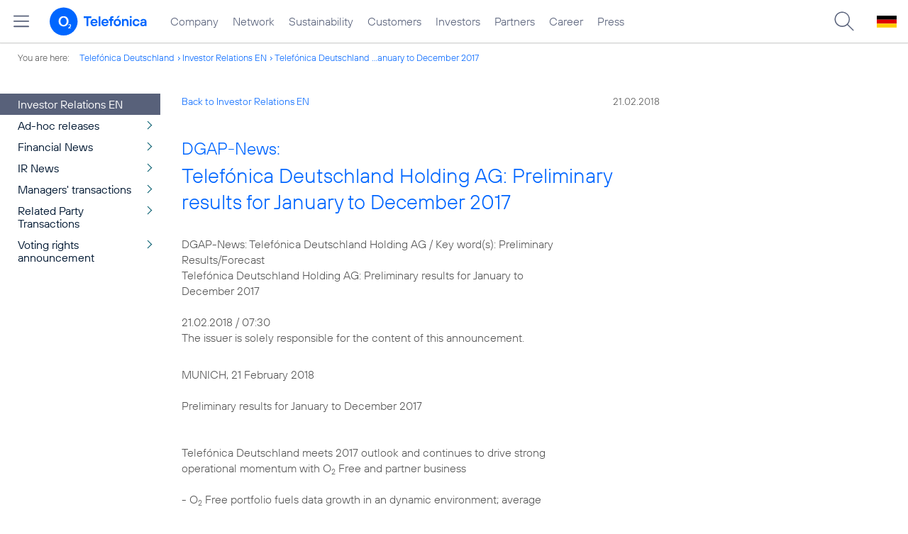

--- FILE ---
content_type: text/html; charset=UTF-8
request_url: https://www.telefonica.de/news/investor-relations-en/2018/02/dgap-news-telefonica-deutschland-holding-ag-preliminary-results-for-january-to-december-2017.html
body_size: 26900
content:
<!DOCTYPE html>
<html lang="en">
<head>
<meta http-equiv="X-UA-Compatible" content="IE=Edge">
<title>DGAP-News: Telefónica Deutschland Holding AG: Preliminary results for January to December 2017</title>  
<meta http-equiv="Content-Type" content="text/html; charset=utf-8">
<meta name="description" content="">
<meta name="keywords" content="">
<meta name="robots" content="all">
<meta name="viewport" content="width=device-width, initial-scale=1.0, user-scalable=yes">
<meta name="color-scheme" content="light only"> 
<meta content="summary" name="twitter:card">
<meta property="og:type" content="article">
<meta property="og:url" content="https://www.telefonica.de/news/investor-relations-en/2018/02/dgap-news-telefonica-deutschland-holding-ag-preliminary-results-for-january-to-december-2017.html">
<meta content="DGAP-News: Telefónica Deutschland Holding AG: Preliminary results for January to December 2017" property="og:title">
<link type="text/css" href="/static/assets/css/unsemantic-grid-responsive-tablet-no-ie7.css?v=594" rel="stylesheet">
<link type="text/css" href="/static/css/2021_telefonica.css?v=594" rel="stylesheet">
<link type="text/css" href="/static/css/print.css?v=594" rel="stylesheet" media="print">
<script type="text/javascript" src="/static/assets/jquery-3.5.1/jquery-3.5.1.min.js?autogz=1"></script>
<script type="text/javascript" src="/static/assets/jquery-3.5.1/jquery-migrate-1.4.1.min.js?autogz=1"></script>  <script type="text/javascript" src="/static/js/common.js?autogz=1;v=594"></script>
<script type="text/javascript" src="/static/js/contentloader.js?v=5"></script>  <script type="text/javascript" src="/static/js/jquery.autocomplete.js?v=594"></script> <link rel="apple-touch-icon" sizes="180x180" href="/static/icons/apple-touch-icon.png?v=4">
<link rel="icon" type="image/png" sizes="32x32" href="/static/icons/favicon-32x32.png?v=4">
<link rel="icon" type="image/png" sizes="16x16" href="/static/icons/favicon-16x16.png?v=4">
<link rel="manifest" href="/static/icons/site.webmanifest">
<link rel="mask-icon" href="/static/icons/safari-pinned-tab.svg?v=4" color="#0066FF">
<link rel="shortcut icon" href="/static/icons/favicon.ico?v=4">
<meta name="msapplication-TileColor" content="#f9faff">
<meta name="msapplication-config" content="/static/icons/browserconfig.xml">
<meta name="theme-color" content="#f9faff">
    <link rel="canonical" href="https://www.telefonica.de/news/investor-relations-en/2018/02/dgap-news-telefonica-deutschland-holding-ag-preliminary-results-for-january-to-december-2017.html"/>  </head>
<body class=" page-sec_twocolumn_scp standard page-layout-2021_telefonica" id="page0"> 
<!-- Matomo Tag Manager -->
<script type="text/javascript">
var _mtm = window._mtm = window._mtm || [];
_mtm.push({'mtm.startTime': (new Date().getTime()), 'event': 'mtm.Start'});
_mtm.push({"category":"Financial News,IR News","startdate":"","display_date":"2018-02-21","tags":"","enddate":"","layout":"2021_telefonica_en","last_changed":"2018-02-21","page_title":"DGAP-News: Telef\u00f3nica Deutschland Holding AG: Preliminary results for January to December 2017","news_title":"DGAP-News: Telef\u00f3nica Deutschland Holding AG: Preliminary results for January to December 2017","groups":"Investor Relations EN","publish_date":"2018-02-21","drilldown":"news;investor-relations-en;2018;02;dgap-news-telefonica-deutschland-holding-ag-preliminary-results-for-january-to-december-2017","content_type":"news","author":"Holger Rings","created":"2018-02-21","seo_page_title":""});
var d=document, g=d.createElement('script'), s=d.getElementsByTagName('script')[0];
g.type='text/javascript'; g.async=true; g.src='https://webstatistics.telefonica.de/js/container_kmdc61rh.js'; s.parentNode.insertBefore(g,s);
</script>
<!-- End Matomo Tag Manager -->
<!-- Matomo Tag Tracking --><script>
$(window).off("_mtm.push").on("_mtm.push",function(e,option){if(_mtm&&(typeof(option)=='object')){_mtm.push(option);}});
</script><!-- End Matomo Tag Tracking -->
<div id="s1" class="sec_root fl-par-body"><div class="sec_header spc-main-column" id="s98"><div id="c98_0" class="col_header col_first"><!-- <par_scp_header> --> <div id="page-top"><div></div></div>  <header>
<div id="scp-header-fixed">
<div id="skip">
<a href="#content" class="page-skip-link"><div class="par-body">Skip to main content...</div></a>
</div>
<div id="scp-header"> <div data-label="top_level" class="page-navmenu-body" data-topnav-id="#page-navmenu" data-state="online" data-tree-id="" data-layout="2021_telefonica_en" id="page-navmenu"></div> <div id="scp-header-content" class="page-topmenu-container fl-header-search"> <button type="button" data-aria-label-open="Open menu" data-nav-id="" data-tree-id="" data-aria-label-close="Close menu" data-language="en" data-layout="2021_telefonica_en" data-message-id="6093" data-state="online" aria-label="Open menu" class="page-sitemenu-button"></button> <div id="page-logo"><a href="/home-corporate-en.html"><img src="/static/layout/2021_telefonica/header/logo_telefonica_o2_blue.svg" alt="Logo of o2 Telefónica" width="150" height="54"></a></div>  <div id="page-navigation">  <div class="page-nav-select">
<nav> <ul data-state="online" id="page-nav-topmenu" data-layout="2021_telefonica_en" data-language="en" class="page-nav page-nav-option fl-no-topmenu page-navmenu"><li id="nav-256" class="fl-hover fl-first" data-nav-id="256"><a class="l-link" href="/company.html">Company</a></li><li id="nav-259" class="fl-hover" data-nav-id="259"><a href="/network.html" class="l-link">Network</a></li><li id="nav-262" class="fl-hover" data-nav-id="262"><a class="l-link" href="/sustainability.html">Sustainability</a></li><li id="nav-257" class="fl-hover" data-nav-id="257"><a class="l-link" href="/customers.html">Customers</a></li><li id="nav-260" class="fl-hover" data-nav-id="260"><a href="/investor-relations-en.html" class="l-link">Investors</a></li><li id="nav-261" class="fl-hover" data-nav-id="261"><a class="l-link" href="/partners.html">Partners</a></li><li id="nav-263" class="fl-hover" data-nav-id="263"><a href="/career.html" class="l-link">Career</a></li><li id="nav-264" class="fl-hover" data-nav-id="264"><a class="l-link" href="/press.html">Press</a></li></ul> </nav>
</div>  </div>  <div id="page-search">
<form method="get" name="header_search" action="/search/index" onsubmit="Common.autoComplete.doSearch($('#q1').val()); return false;">
<input name="cmd" value="search" type="hidden">
<input name="search" value="site" type="hidden">
<input id="layout" name="layout" value="2021_telefonica_en" type="hidden">
<input id="lang" name="lang" value="en" type="hidden">
<div id="length-check" style="position: absolute; top: -200px; left: -1000px;"></div>
<div id="page-search-input" class="xscp-header-search">  <input name="q" id="q1" placeholder="Suche..." maxlength="150">
<button type="submit" class="page-search-submit" aria-label="Search">></button>
</div>
</form>
</div>
<button type="button" id="page-search-button" aria-label="Suche öffnen" data-aria-label-open="Suche öffnen" data-aria-label-close="Suche schließen"></button>
<div id="page-language-select"><a href="/" class="l-link" hreflang="de"><img src="/static/layout/2021_telefonica/header/flag_de.svg" alt="German flag, representing the German-language version of o2 Telefónica" width="28" height="17" border="0"></a></div>  </div>
</div>
</div>
</header>  <!-- </par_scp_header> --><!-- <par_path> --><div class="par par-path" id="sp2" data-tag="Path">
<ul class="nav-path"> <li class="fl-first">You are here: <a href="/">Telefónica Deutschland</a></li><li><a href="/news/investor-relations-en/index.html">Investor Relations EN</a></li><li><a href="/news/investor-relations-en/2018/02/dgap-news-telefonica-deutschland-holding-ag-preliminary-results-for-january-to-december-2017.html">Telefónica Deutschland ...anuary to December 2017</a></li> </ul>
<div class="fclear"></div>
</div> <!-- </par_path> --></div><div class="fclear"></div></div><div id="s2" class="sec_body page-content grid-container"><div id="c03_0" class="grid-20 tablet-grid-20 mobile-grid-100 grid-content col_extra col_first"><!-- <par_navigation> --><div data-tag="Navigation" id="sp1" class="par par-navigation"><style type="text/css" >div.par-navigation{margin-left:-30px}
div.par-navigation ul,div.par-navigation ul li{position:relative;box-sizing:border-box}
div.par-navigation a,div.par-navigation div.nav-title,div.par-navigation span{font-family:var(--font-regular);color:var(--col-grey9);font-size:16px;font-weight:normal;line-height:18px;padding:6px 25px 6px 90px;margin:0;border:0 none;box-sizing:border-box;max-width:100%;overflow-x:hidden;text-overflow:ellipsis}
div.par-navigation a:hover,div.par-navigation ul.nav-level1 a:hover,div.par-navigation ul.nav-level1 li.fl-children.fl-hover a{background-color:var(--col-grey6);color:var(--col-grey0);background-position:right -600px}
div.par-navigation div.nav-title{padding-top:25px;color:var(--col-grey7);font-family:var(--font-bold)}
div.par-navigation ul.nav-level1 li.fl-children a{background-image:url(/static/layout/2021_telefonica/site/nav_arrow.png);background-position:right -300px;background-repeat:no-repeat}
div.par-navigation ul.nav-level1 li.fl-children a:hover{background-position:right -600px}
div.par-navigation li.fl-selected a,div.par-navigation ul.nav-level1 li.fl-selected a{font-weight:normal;background-color:var(--col-grey6);color:var(--col-grey0);background-position:right -1200px}
div.par-navigation li.fl-selected a:hover{background-color:var(--col-grey4);color:var(--col-grey0)}
div.par-navigation ul.nav-level2 li.fl-selected a{background-color:var(--col-grey2);color:var(--col-grey7)}
div.par-navigation ul.nav-level2 li.fl-selected a:hover{background-color:var(--col-grey5);color:var(--col-grey0)}
div.par-navigation ul.nav-level1 li.fl-open a{font-weight:normal;background-position:right -900px}
div.par-navigation ul.nav-level1 li.fl-open.fl-children a:hover,div.par-navigation ul.nav-level1 li.fl-selected.fl-children a:hover{background-position:right -1200px}
div.par-navigation ul.nav-level1 li.fl-selected-parent a{font-weight:normal;background-position:right -1200px;background-color:var(--col-grey6);color:var(--col-grey0)}
div.par-navigation ul.nav-level1 li.fl-selected-parent a:hover{background-color:var(--col-grey9)}
div.par-navigation ul.nav-level0 > li > a,div.par-navigation ul.nav-level0 > li > div.nav-title,div.par-navigation ul.nav-level0 > li > span,div.par-navigation ul.nav-level0 > li.fl-first > a{padding-left:25px}
div.par-navigation ul.nav-level1 > li > a,div.par-navigation ul.nav-level1 > li > div.nav-title,div.par-navigation ul.nav-level1 > li > span,div.par-navigation ul.nav-level1 > li.fl-first > a{padding-left:25px}
div.par-navigation ul.nav-level2 > li > a,div.par-navigation ul.nav-level2 > li > div.nav-title,div.par-navigation ul.nav-level2 > li > span,div.par-navigation ul.nav-level2 > li.fl-first > a{padding-left:40px}
div.par-navigation ul.nav-level3 > li > a,div.par-navigation ul.nav-level3 > li > div.nav-title,div.par-navigation ul.nav-level3 > li > span,div.par-navigation ul.nav-level3 > li.fl-first > a{padding-left:55px}
div.par-navigation ul.nav-level4 > li > a,div.par-navigation ul.nav-level4 > li > div.nav-title,div.par-navigation ul.nav-level4 > li > span,div.par-navigation ul.nav-level4 > li.fl-first > a{padding-left:70px}
div.par-navigation ul.nav-level5 > li > a,div.par-navigation ul.nav-level5 > li > div.nav-title,div.par-navigation ul.nav-level5 > li > span,div.par-navigation ul.nav-level5 > li.fl-first > a{padding-left:85px}
div.par-navigation ul.nav-level6 > li > a,div.par-navigation ul.nav-level6 > li > div.nav-title,div.par-navigation ul.nav-level6 > li > span,div.par-navigation ul.nav-level6 > li.fl-first > a{padding-left:100px}
button.page-nav-menu{display:none}
span.nav-preview-ov{display:block;opacity:0;visibility:hidden;position:absolute;width:220px;top:0;left:100%;background-color:var(--col-grey6);background-color:rgba(88,97,122,0.9);padding:0 !important;z-index:90;box-shadow:3px 3px 3px rgba(0,0,0,0.2)}
li.fl-hover > span.nav-preview-ov{opacity:1;visibility:visible;-webkit-transition:opacity .15s;transition:opacity .15s}
li.fl-root span.nav-preview-ov,li.fl-open span.nav-preview-ov,li.fl-selected span.nav-preview-ov{display:none}
span.nav-preview-ov a,span.nav-preview-ov div.nav-title{font-size:14px;line-height:16px;display:block !important;background:none transparent !important;color:var(--col-grey0) !important;padding:6px 12px !important}
span.nav-preview-ov a:hover{color:var(--col-grey0) !important;background-color:var(--col-grey8) !important}</style><div class="page-nav-selectbox"><button class="page-nav-label page-nav-menu">Menu</button><nav><ul class="nav-level0 page-nav-option"><li class="fl-selected fl-first"><a href="/news/investor-relations-en/index.html">Investor Relations EN</a></li><li class="fl-first"><ul class="nav-level1 page-nav-option"><li class="fl-children fl-not-selected fl-first"><a href="/news/investor-relations-en/index.html?cat=ad-hoc-releases">Ad-hoc releases</a></li><li class="fl-children fl-not-selected"><a href="/news/investor-relations-en/index.html?cat=financial-news">Financial News</a></li><li class="fl-children fl-not-selected"><a href="/news/investor-relations-en/index.html?cat=ir-news">IR News</a></li><li class="fl-children fl-not-selected"><a href="/news/investor-relations-en/index.html?cat=managers-transactions">Managers' transactions</a></li><li class="fl-children fl-not-selected"><a href="/news/investor-relations-en/index.html?cat=related-party-transactions">Related Party Transactions</a></li><li class="fl-children fl-not-selected"><a href="/news/investor-relations-en/index.html?cat=voting-rights-announcement">Voting rights announcement</a></li></ul></li></ul></nav></div></div> <!-- </par_navigation> --></div><div id="c01_0" class="grid-55 tablet-grid-55 mobile-grid-100 grid-content col_content"><!-- <par_backlink> --> <div class="par par-backlink" data-tag="Back Link">
<div class="par-backlink-content">
<div class="par-backlink-back"><a href="/news/investor-relations-en/index.html#feed-msg-id-6093">Back to Investor Relations EN</a></div>
<div class="par-backlink-next">21.02.2018</div>  <div class="fclear"></div>
</div>
</div> <!-- </par_backlink> --><!-- <par_page_content_id> --><div style="position: relative; max-width: var(--par-max-width); margin: 0 auto; padding: 0;" class="par-content-id"><a id="content" class="par-anchor"></a></div> <!-- </par_page_content_id> --><!-- RSPEAK_START --><!-- <par_headline> --><div class="par par-headline par-headline-margin fl-no-par-body par-textblock-default fl-text-align-left" data-tag="Headline" id="p2"><div class="par-body"><h1 class="default-font par-heading par-headline-tag-h1 par-font-size-default"><span class="par-overline">DGAP-News: </span>Telefónica Deutschland Holding AG: Preliminary results for January to December 2017</h1></div></div> <!-- </par_headline> --><!-- <par_textblock> --><div data-tag="Textblock" id="p3" class="par par-textblock fl-no-par-body"><div class="par-body"><div class="par-text pre-text">DGAP-News: Telefónica Deutschland Holding AG / Key word(s): Preliminary
Results/Forecast
Telefónica Deutschland Holding AG: Preliminary results for January to
December 2017

21.02.2018 / 07:30
The issuer is solely responsible for the content of this announcement.</div></div></div> <!-- </par_textblock> --><!-- <par_textblock> --><div id="p4" data-tag="Textblock" class="par par-textblock fl-no-par-body par-textblock-default"><div class="par-body"><div class="par-text pre-text">MUNICH, 21 February 2018

Preliminary results for January to December 2017


Telefónica Deutschland meets 2017 outlook and continues to drive strong
operational momentum with O<sub>2</sub> Free and partner business

- O<sub>2</sub> Free portfolio fuels data growth in an dynamic environment; average
usage &gt;7GB per month

- 2017 underlying MSR [1] almost flat; fourth quarter returning to growth
with +0.8%1 year-on-year

- Synergy capture in line with expectations; additional in-year savings of
~EUR 160 million of OIBDA-related and ~EUR 80 million of Capex-related
synergies

- OIBDA [2] up +2.6% year-on-year in 2017, reflecting successful synergy
capture partially offset by regulatory headwinds and commercial invest for
future growth

- The 2018 Outlook reflects our execution focus, while we enter our next
chapter: The transformation into Germany's Mobile Customer and Digital
Champion


Fourth quarter 2017 operational &amp; financial highlights

- Net additions in mobile postpaid reached 186 thousand in the fourth
quarter, with a strong contribution from partners (58% share of gross
additions), while capturing momentum with our O<sub>2</sub> Free portfolio. Contract
churn remained stable year-on-year at 1.7%, with churn in the O<sub>2</sub> brand at
1.6% in the fourth quarter

- The LTE customer base continued to grow in an increasingly saturated
market and was up 30.6% year-on-year to 15.8 million. Data usage for LTE
customers in O<sub>2</sub> consumer postpaid grew 17% quarter-on-quarter to 2.8 GB per
month, up 68% year-on-year

- Revenue came in 1.6% lower year-on-year at EUR 1,904 million and continued
to reflect regulatory impacts from the reduction of termination rates and
the European roaming regulation. Excluding regulatory effects of EUR 28
million in the fourth quarter, mobile service revenue returned to growth, up
0.8% year-on year (-0.1% in Q3), supported by inbound roaming trends. On a
reported basis, mobile service revenue was EUR 1,332 million (-1.2%
year-on-year)

- Handset revenue reached EUR 356 million (+4.4% year-on-year), benefitting
from stronger demand for devices in the final quarter of the year

- Fixed-line revenue fell 12.7% year-on-year to EUR 208 million, reflecting
predominately the effects of the planned decommissioning of the legacy
infrastructure which weighs on wholesale DSL dynamics

- OIBDA excluding exceptional effects [3] increased 1.4% year-on-year to EUR
499 million, benefitting from an additional ~EUR 45 million of Opex and
revenue-related synergies, partly offset by regulatory effects of EUR 10
million and continued market invest. The OIBDA margin excluding exceptional
effects was 26.2% in the fourth quarter, an expansion of 0.8 percentage
points year-on-year

- CapEx [4] totalled EUR 262 million (-26.7% year-on-year), as we continued
to optimise our investment profile in the context of the ongoing network
consolidation. Also, we benefitted from incremental synergy related savings
of ~EUR 30 million in the final quarter of the year on the back of the
rollout of one LTE network

- Consolidated net financial debt [5] stood at EUR 1,064 million at the end
of December 2017, with the leverage ratio of 0.6x well in line with our
mid-term target

Progress of integration activities and network update

Telefónica Deutschland progressed with the integration activities according
to plan and delivered upon the expected savings target of approx. EUR 670
million in Operating Cash Flow by year-end of 2017, or ~75% of the total
target in 2019. The fourth quarter contributed ~EUR 45 million in OIBDA
related synergies and ~EUR 30 million in Capex related synergies.

In 2017 we largely completed several integration projects, such as the FTE
restructuring programme and the optimisation of our shop and facility
footprint.

Our core remaining project, the network consolidation, also progressed
significantly. By year end 2017 we decommissioned approx. 8,000 sites and
are now more than 50% through the consolidation process. We will continue
our region by region approach in order to build the largest and most modern
network in Germany with a focus on access and reliability for the majority
of German customers. We are on track to largely finalise network
consolidation by year-end 2018, while aiming for steady quality gains and
keeping the focus on the subsequent LTE rollout.

In the fourth quarter independent tests with a focus on customer perception,
such as connect Netzwetter and Computerbild, again acknowledged the improved
performance of the Telefónica Deutschland network. Customers felt that the
network had good bandwidth and excellent signal strength, according to the
tests.

Paving the way to 5G, we have signed a Memorandum of Understanding about a
joint 5G Innovation Cluster with Nokia. We have agreed to further develop 4G
and 45G network solutions and technologies in our lab in Munich with focus
on customer relevant enhancements. This will be followed by a common pilot
network, the so-called &quot;Early 5G Innovation Cluster&quot;, currently planned with
priority in Berlin.

Also, our customers and the German mobile environment will benefit from the
planned co-operation between Telefónica Deutschland and Vodafone for the
accelerated the connection of mobile sites with fibre. Together, we will set
up a pilot to connect parts of our respective mobile sites to each other's
high-speed backhaul. As a result, even more customers will directly benefit
from 4G high-speed data coverage. From July 2018 onwards, we will in a first
step start connecting around 100 shared or neighbouring locations to our
respective networks. Herewith, we are further improving the network quality
for our customers while taking a first joint step towards 5G. In this
context, Telefónica Deutschland has also disposed a no longer needed part of
its strong spectrum ownership in 3.5GHz to Vodafone; the licenses will
expire in 2021 and we still are still having 42 Mhz at hand.

Transformation: Opportunities beyond connectivity

With the vast majority of our integration activities now completed, we are
entering the next chapter in the evolution of Telefónica Deutschland: The
digital transformation into Germany's Mobile Customer and Digital Champion.
We own the largest owned mobile customer base in Germany, which is our
biggest asset. We will build on our proven track record in execution to
offer these customers a simpler, faster and better customer experience. Full
details about our transformation programme will be disclosed at our capital
markets day on 23 February 2018.


Commercial update

The German mobile market environment remains dynamic yet rational in the
fourth quarter of 2017 with a clear focus on generating profitable growth by
stimulating data usage amongst our customers. We want our customers to
partake in the opportunities of a digital lifestyle by offering them mobile
freedom.

- In September 2017, we celebrated one year of mobile freedom with our
customers and launched our new O<sub>2</sub> Free portfolio. First we enabled them to
stay connected even after having consumed their databundle by offering a 3G
flat, then we introduced big bundles on 4G. Telefónica Deutschland is
driving data consumption in an environment that is becoming ever more
connected.

- The new O<sub>2</sub> Free tariffs have been awarded best tariff of 2017 by the
reader of inside-handy.de. Additionally, Computerbild recommends the tariffs
of Telefónica Deutschland, especially to users using many different
services.

- Telefónica Deutschland is the first network operator in Germany to provide
voice calls via LTE and WiFi for all customers of its own brands and partner
brands. Customers will benefit from improved voice quality and expanded
network coverage via LTE and WiFi at no additional cost. The services will
be gradually implemented by the end of March 2018. Also, we have further
expanded the availability of HD voice quality for our customers by enabling
HD calls between our 3G network and the fixed network.

- In December the company launched a new DSL campaign introducing digital
freedom also within the fixed portfolio, offering super-fast internet of up
to 100 Mbit/s to our customers. For customers who have both the mobile and
one of the new DSL tariffs with O<sub>2</sub>, we are the only German
telecommunications provider sending just one invoice to he customer.


Financial Outlook 2018 [6]

Telefónica Deutschland achieved a solid operational result in 2017, while
also progressing with the integration activities according to plan. After a
period of significant headwinds to mobile service revenue, Telefónica
Deutschland achieved flat MSR (excluding regulatory effects) year-on-year in
2017. The delivery of approx. 75% or EUR 670 million of the total synergy
target of cumulated Operating Cash Flow savings of EUR 900 million in 2019
also drove growth of OIBDA (adjusted for exceptional effects) of 2.6%
year-on-year. Furthermore, Telefónica Deutschland invested EUR 950 million
in Capex in 2017. The company will continue to build on these achievements
in 2018.

In 2017 the German mobile market remained rational, yet dynamic. There was a
strong focus on profitable growth by stimulating customer data usage.
Telefónica Deutschland successfully introduced large data bundles to its O<sub>2</sub>
Free portfolio, thereby setting a new standard for mobile freedom. We
consider large data bundles as the next logical step in an increasingly
digital world and an important driver for data monetisation, helping to
counteract gradually declining legacy base and OTT effects on mobile service
revenue. Telefónica Deutschland will continue to invest in the positioning
of the O<sub>2</sub> brand and the O<sub>2</sub> Free portfolio in the premium segment of the
German market in 2018 to maintain a fair market share.

Telefónica Deutschland will continue to focus on its successful multi-brand
and multi-channel strategy. While we expect pricing to further stabilise in
2018, trading in the partner business will likely remain strong due to a
focus on larger data buckets and 4G in this segment also. In the prepaid
segment, we saw lower demand from customers in the second half of 2017
driven by the introduction of legitimisation checks and the RLH-regulation.
We expect this trend to continue in 2018 and beyond. In reported terms,
regulatory changes (termination rate cuts and RLH) remained headwinds for
revenue and OIBDA performance in 2017 and will continue to have an impact in
2018.

Telefónica Deutschland will also continue to leverage new business
opportunities in the areas of Advanced Data Analytics (ADA) and the
Internet-of-Things (IoT). In the mid-term, we expect especially the IoT
business to generate additional growth opportunities. We expect significant
device and sensor growth which we expect to monetise through cross- and
upselling into our owned customer base, which includes more than 80% of our
total customer base.

We measure the success of these new business areas by their positive
contribution to the development of our revenues. Therefore, we have decided
to introduce revenues as a key financial performance indicator as of 2018,
so as to better reflect the above-mentioned opportunities. Revenues are
mainly driven by mobile service revenues. Additionally, they include
revenues from the sale of mobile handsets as well as from the sale of
fixed-line services. For 2018 we expect revenues to remain broadly stable
year-on-year, excluding a regulatory drag in the amount of approx. EUR 30-50
million. This drag results mainly from the annualisation effect of the
European Roam-like-home regulation in the first half of the year and to a
lesser extent the next mobile termination rate cut from EURc 1.1 per minute
to EURc 1.07 as of 1 December 2017 and to EURc 0.95 as of 1 December 2018.
Handset revenues depend on market dynamics as well as the launch cycles and
availability of new device generations. Fixed revenues will continue to show
the implications of the progressive decommissioning of our ULL broadband
access infrastructure. At the same time, we continue to market fixed
broadband and converged products based on our wholesale access to
competitors' networks. Our assumptions are based on a sustained rational
competitive environment as well as stable economic conditions.

From a strategic perspective, OIBDA adjusted for exceptional effects remains
a crucial key financial performance indicator. We reiterate our cumulated
synergy target of approx. EUR 900 million Operating Cash Flow synergies in
2019 and aim to reach a total savings level of approx. EUR 800 million or
close to 90% of the total target by year-end 2018. Additional in-year
savings of approx. EUR 80 million at OIBDA level are mainly related to
savings from the consolidation of our network, which we expect to largely
complete by the end of 2018, as well as some roll-over effects from the
restructuring of 1,600 FTE, which we largely completed by year-end 2017. At
Capex-level we expect additional in-year savings of approx. EUR 50 million
as a result of the roll-out of one LTE network. Against this background, we
expect OIBDA adjusted for exceptional effects [7] and adjusted for negative
regulatory effects in the amount of approx. EUR 40-60 million to remain flat
to slightly positive year-on-year. We expect the before-mentioned
integration savings to balance our continued market investment. Our
estimation of regulatory impacts and market investment needs are based on
the expectation of a continued rational customer response to the roaming
legislation and a rational market structure. We expect handsets margins to
continue to be broadly neutral.

In the context of our focus on revenue as a key performance indicator, we
consider the Capex to sales ratio (C/S) as the more meaningful indicator in
terms of industry standards and comparability. As such, we are replacing
total Capex by C/S as a key performance indicator for the financial year
2018. Telefónica Deutschland will continue to focus on network
consolidation, the further roll-out and densification of LTE and the digital
transformation of our business this year. We expect C/S to come to approx.
12-13% for the financial year 2018.

Our leverage [8] target of at or below 1.0x Net Debt/OIBDA remains
unchanged, but will be subject to continual review, as will be the case with
the implementation of IFRS16 from 1 January 2019. We maintain a strong
confidence in our ability to generate solid Free Cash Flow. We continue to
support a high dividend pay-out ratio in relation to Free Cash Flow. We also
reiterate our dividend outlook with a projected dividend growth over 3 years
(2016-18), including the proposal for a dividend of EUR 0.26 per share for
the financial year 2017 to the Annual General Meeting scheduled for May
2018. We remain committed to generating superior shareholder return and aim
to maintain a high pay-out ratio in relation to Free Cash Flow.

At our upcoming Capital Markets Day on 23 February 2018, we are going to
present our transformation agenda in detail as well as our medium term
business expectations.</div></div></div> <!-- </par_textblock> --><!-- <par_table> --><div class="par par-table" data-tag="Table" id="p9"><div class="par-table-header">Financial Outlook 2018[9]:</div><div class="par-table-data"><table style="width: 100%;" class="par-table"><tr class="fl-thead fl-first"><th class="pre-text fl-first"></th><th class="pre-text">Actual 2017</th><th class="pre-text">Outlook 2018</th></tr><tr class="fl-tlight"><td class="pre-text fl-first">Revenue</td><td class="pre-text">EUR 7,296 million</td><td class="pre-text">Broadly stable y-o-y (excl. negative regulatory effects of EUR 30-50m)</td></tr><tr class="fl-tdark"><td class="pre-text fl-first">OIBDA Adjusted for exceptional effects[10]</td><td class="pre-text">EUR 1,840 million</td><td class="pre-text">Flat to slightly positive y-o-y (excl. negative regulatory effects of EUR 40-60m)</td></tr><tr class="fl-tlight"><td class="pre-text fl-first">Capex to Sales Ratio</td><td class="pre-text">13%</td><td class="pre-text">Approx. 12-13%</td></tr><tr class="fl-tdark"><td class="pre-text fl-first">Dividend</td><td class="pre-text">EUR 0.26/share Proposal for FY 2017 to next AGM</td><td class="pre-text">Annual dividend growth for 3 years (2016 - 2018)</td></tr></table></div></div> <!-- </par_table> --><!-- <par_textblock> --><div class="par par-textblock fl-no-par-body par-textblock-default" data-tag="Textblock" id="p8"><div class="par-body"><div class="par-text pre-text">Telefónica Deutschland operating performance 2017

At the end of December customer accesses of Telefónica Deutschland had 47.6
million customers, -3.5% year-on-year, mainly reflecting a lower prepaid
base. The latter saw a technical customer base adjustment in the final
quarter of the year combined with lower demand as a result of changes in the
regulatory environment. As a result, mobile customer accesses stood 2.6%
lower year-on-year at 43.2 million, including 1.0 million M2M accesses.
Based on market standards for inactivity accounting, we had 45.9 million
mobile customer accesses and 50.4 million accesses in total. In fixed, the
retail DSL customer base stood at 2.1 million accesses (-1.5% year-on-year),
while wholesale DSL accesses were at 188 thousand at the end of December,
-72.8% year-on-year due to the planned dismantling of the legacy platform.

Net additions in mobile postpaid came in at 737 thousand in 2017 (186
thousand in the fourth quarter of 2017) compared to 1,281 [11] thousand in
the same period of 2016 (336 thousand in the fourth quarter) and benefitted
from the strong contribution of partner brands to gross additions (55% in
2017 and 58% of gross adds in the fourth quarter vs. 54% resp. 58% in the
same periods of prior year). The latter was largely due to a growing focus
on 4G offers and big data bundles in the partner segments. In retail, we
continued to see solid traction with new and existing customer on the back
of our O<sub>2</sub> Free portfolio. We continue to focus on customer retention and
stimulating data usage. Mobile postpaid access stood at 21.3 million
accesses at the end of December, up 3.6% year-on-year, and increased their
share over total base to 49.3% (+3.0 percentage points year-on-year)

Mobile prepaid saw 1,903 thousand net disconnections from January to
December 2017 (-19511 thousand in the same period of 2016) with the fourth
quarter contributing the main share (1,873 thousand compared to 89 thousand
net disconnections in the same quarter of 2016). This was due to a technical
base adjustment driven by a final IT-process harmonisation resulting from
the customer migration activities. At the same time, the demand from
customers continued to be lower as a result of the legitimation check for
prepay SIM-cards introduced in July 2017 plus the &quot;Roam Like At Home&quot;
regulation effects affecting travellers in Europe. Thus, the customer base
stood at 8.0% lower year-on-year at 21.9 million.

Postpaid churn remained stable at 1.6% in the full year (1.7% in the fourth
quarter compared to 1.6% in the same period of 2016). O<sub>2</sub> consumer postpaid
again saw even lower churn of 1.5% in 2017 (1.6% in the fourth quarter).

Smartphone penetration [12] continued to rise and was up 2.2 percentage
points quarter-on-quarter at 60.9% across brands and segments at the end of
December 2017.

The increasing demand for high-speed data continued to drive growth of our
LTE customer base which reached 15.8 million accesses as of 31 December
2017, up 30.6% year-on-year.

Regulatory effects continued to weigh on ARPU and offset accretive effects
from O<sub>2</sub> Free. The blended mobile ARPU came to EUR 9.7 in 2017 and EUR 9.8 in
the fourth quarter, -5.7% and -2.6% year-on-year respectively. The postpaid
ARPU was EUR 14.8 in the full year and EUR 14.5 in the fourth quarter, 6.5%
and 5.9% lower year-on-year respectively. The prepaid ARPU continued to be
affected by the prepaid to postpaid dynamics in the discount segment and was
8.5% lower year-on-year at EUR 5.2 in the period January to December. In the
fourth quarter, it came in 0.7% higher year-on-year at EUR 5.6, driven by
the accretive effect from the base correction.

Retail fixed broadband customer base remained broadly stable year-on-year
(-1.5%) at 2.1 million accesses, with 32 thousand net disconnection in the
full-year period (mostly flat in the fourth quarter). The demand for
high-speed VDSL remained strong with 346 thousand net additions in 2017
(+19.9% year-on-year) at 1.2 million accesses, with the fourth quarter
posting 89 thousand net additions.

Fixed wholesale accesses stood at 188 thousand at the end of December, with
503 thousand net disconnections in 2017, of which 110 thousand came from the
fourth quarter, due to the planned decommissioning of the ULL broadband
access infrastructure.


Telefónica Deutschland financial performance in 2017

Revenue totalled EUR 7,296 million (-2.8% year-on-year) in the twelve month
period and EUR 1,904 million (-1.6% year-on-year) in the fourth quarter,
reflecting primarily the impact from regulatory changes on mobile service
revenue.

Mobile service revenue decreased 2.8% year-on-year to EUR 5,287 million in
the year 2017 and -1.2% year-on-year in the fourth quarter to EUR 1,332
million on a reported basis, driven by continued regulatory headwinds,
OTT-trends, the higher share of wholesale revenues and the ongoing legacy
base rotation. These impacts outweighed benefits from the sucessful
implementation of the updated O<sub>2</sub> Free portfolio in a dynamic competitive
environment. Regulatory effects amounted to EUR 146 million for the period
January to December and EUR 28 million in the fourth quarter. Excluding the
impact from regulatory effects, underlying mobile service revenue was
largely flat (-0.1% year-on-year) in the full year period and reported
growth of 0.8% year-on-year in the fourth quarter of 2017.

Mobile data revenue reached EUR 2,985 million (-0.2% year-on-year) for the
period January to December and EUR 747 million in the fourth quarter (+0.1%
year-on-year), showing sustained OTT trends and the continued demand from
customers for higher data bundles. Mobile data revenue increased their share
of mobile service revenue by 1.4 percentage points year-on-year to 56.5% in
2017. Non-SMS data revenue grew +4.8% year-on-year in 2017 and reached EUR
2,411 million and EUR 608 million (+4.2% year-on-year) in the fourth
quarter.

Handset revenue grew 6.4% year-on-year to EUR 1,128 million up to December
and 4.4% year-on-year to EUR 356 million in the fourth quarter, benefitting
from stronger demand in the second half of the year as well as stock
clearance activities in the July to September period.

Fixed revenue decreased further and totalled EUR 862 million (-12.2%
year-on-year) in the full year period and EUR 208 million (-12.7%
year-on-year) in the fourth quarter. Fixed retail revenue in the 2017
benefitted from the strong demand for high speed VDSL and contributed -2.4%
to the year-on-year decline (-2.1% contribution in the fourth quarter). The
decline of fixed wholesale revenue continued to accelerate on the back of
the planned dismantling of the legacy infrastructure and contributed -7.5%
to the year-on-year decline and -8.7% in the October to December period.

Other income amounted to EUR 159 million compared to EUR 502 million in
2016, which included an exceptional effect of EUR 352 million from the sale
of tower assets in April 2016.

Operating expenses decreased 4.5% year-on-year in the full year and were
2.4% lower in the fourth quarter at EUR 5,670 million and EUR 1,469 million
respectively, benefitting from additional integration synergies while we
continued to invest in the market. Operating expenses included restructuring
costs of EUR 82 million (EUR 30 million in the fourth quarter), which are
mainly driven by network consolidation and employee restructuring.

- Supplies totalled EUR 2,396 million (-2.3% year-on-year) in the period up
to December and decreased 5.5% year-on-year to EUR 637 million in the fourth
quarter. The decline was mainly driven by connectivity-related cost of sales
(42% of supplies in 2017), which were lower mainly on the back of the mobile
termination rate reduction in December 2016, partly offset by the impact of
usage elasticity effects on wholesale costs for outbound roaming. Hardware
cost of sales were 48% of supplies in the full year and 44% in the same
period last year.

- Personnel expenses reached EUR 642 million (-0.6% year-on-year) and
included EUR 44 million of restructuring costs, while the fourth quarter saw
a 8.5% year-on-year increase to EUR 171 million driven by EUR 22 million of
restructuring costs. Excluding restructuring costs personnel expenses
reflect the successful completion of the employee restructuring programme.

- Other operating expenses were 7.2% lower at EUR 2,633 million (including
restructuring costs of EUR 38 million) and 2.0% lower at EUR 661 million in
the fourth quarter (EUR 9 million of restructuring costs). Savings from
integration initiatives were partly offset by commercial investments into
the positioning and marketing of O<sub>2</sub> Free. In the fourth quarter, commercial
costs were 63% of other opex and non-commercial costs made up 35%
respectively.

Operating Income before Depreciation and Amortisation (OIBDA) in the twelve
month period totalled EUR 1,785 million (EUR 2,069 million in the prior
year, which included the exceptional effect of EUR 352 million from the sale
of tower assets in April). In the fourth quarter it reached EUR 497 million
wich was an increase of 7.5% year-on-year and included proceeds from the
sale of assets in the amount of EUR 28 million.

OIBDA excluding exceptional effects [13] increased 2.6% higher year-on-year
to EUR 1,840 million until December and was up 1.4% year-on-year at EUR 499
million in the fourth quater. The effect from regulatory changes on OIBDA
came to EUR 51 million in the full year period and EUR 10 million for
October to December. In-year savings from OPEX &amp; revenue-related integration
activities amounted to approx. EUR 160 million for the full year and ~EUR 45
million for the fourth quarter. The OIBDA margin in the fourth quarter stood
at 26.2%, an increase of 0.8 percentage points year-on-year.

Group fees amounted to EUR 36 million in 2017 (same period in 2016: EUR 55
million) and EUR 6 million in the fourth quarter (same period 2016: EUR 9
million).

Depreciation &amp; Amortisation reached EUR 1,869 million until December
compared to EUR 2,118 million in prior year, mainly due to the accelerated
amortisation of software assets on the back of IT integration measures and
the expiration of various spectrum licenses in 2016.

The operating loss for January to December 2017 was EUR 84 million compared
to an operating loss of EUR 50 million in the same period of 2016, due to
the already mentioned sale of the passive tower infrastructure, partly
offset by an amortisation decrease of EUR 249 million year-on-year.

The net financial expenses for the year was stable year-on-year at EUR 34
million.

The Company reported an income tax expense for January to December 2017 of
EUR 262 million, as a result of changes in deferred taxes in the context of
accounting adjustments. The recognition of tax assets and liabilities
depends on a series of factors, including development of temporary
differences and estimates with respect to the timing of the realisation of
future taxable income.

The net loss for the financial year 2017 was EUR 381 million.

CapEx [14] amounted to EUR 950 million (-13.7% year-on-year) and EUR 262
million in the fourth quarter (26.7% lower year-on-year). It benefitted from
~EUR 80 million of integration related savings (~EUR 30 million in the
fourth quarter) from the roll-out of one LTE network. We maintained our
focus on the efficient consolidation of the network while further rolling
out LTE infrastructure and pushing ahead with fibre backhaul in preparation
for 5G.

Operating cash flow (OIBDA minus CapEx14) was EUR 835 million, compared to
EUR 967 million in prior year as a result of the sale of a tower asset in
2016.

Free Cash Flow (FCF) [15] amounted to EUR 680 million in December 2017.

Working capital movements were negative in the amount of EUR 132 million,
primarily driven other recurring working capital movements, which include
Capex payables, silent factoring transactions and the change in
restructuring provisions.

Consolidated net financial debt [16] was EUR 1,064 million at the end of
December 2017 vs EUR 798 million at the end of 2016, with a leverage ratio
of 0.6x compared to 0.4x at year end 2016. The increase resulted mainly from
the EUR 744 million dividend payment in May 2017 for the financial year
2016, as well as the final 700MhZ spectrum payment of EUR 111 million.



APPENDIX - DATA TABLES

Please refer to the following link to access the download of the data
tables. Thank you.

https://www.telefonica.de/investor-relations-en/publications/financial-publications.html



Further information

Telefónica Deutschland Holding AG
Investor Relations
Georg-Brauchle-Ring 23-25
80992 München

Dr. Veronika Bunk-Sanderson, Director Communications &amp; Investor Relations
Marion Polzer, Head of Investor Relations
Eugen Albrecht, Senior Investor Relations Officer
Abigail Gooren, Investor Relations Officer
Pia Hildebrand, Investor Relations Officer
Saskia Puth, Office Manager Investor Relations

(t) +49 89 2442 1010
ir-deutschland@telefonica.com
www.telefonica.de/investor-relations

Disclaimer:

This document contains statements that constitute forward-looking statements
and expectations about Telefónica Deutschland Holding AG (in the following
&quot;the Company&quot; or &quot;Telefónica Deutschland&quot;) that reflect the current views
and assumptions of Telefónica Deutschland's management with respect to
future events, including financial projections and estimates and their
underlying assumptions, statements regarding plans, objectives and
expectations which may refer, among others, to the intent, belief or current
prospects of the customer base, estimates regarding, among others, future
growth in the different business lines and the global business, market
share, financial results and other aspects of the activity and situation
relating to the Company. Forward-looking statements are based on current
plans, estimates and projections. The forward-looking statements in this
document can be identified, in some instances, by the use of words such as
&quot;expects&quot;, &quot;anticipates&quot;, &quot;intends&quot;, &quot;believes&quot;, and similar language or the
negative thereof or by forward-looking nature of discussions of strategy,
plans or intentions. Such forward-looking statements, by their nature, are
not guarantees of future performance and are subject to risks and
uncertainties, most of which are difficult to predict and generally beyond
Telefónica Deutschland's control and other important factors that could
cause actual developments or results to materially differ from those
expressed in or implied by the Company's forward-looking statements. These
risks and uncertainties include those discussed or identified in fuller
disclosure documents filed by Telefónica Deutschland with the relevant
Securities Markets Regulators, and in particular, with the German Federal
Financial Supervisory Authority (Bundesanstalt für
Finanzdienstleistungsaufsicht - BaFin). The Company offers no assurance that
its expectations or targets will be achieved.

Analysts and investors, and any other person or entity that may need to take
decisions, or prepare or release opinions about the shares / securities
issued by the Company, are cautioned not to place undue reliance on those
forward-looking statements, which speak only as of the date of this
document. Past performance cannot be relied upon as a guide to future
performance.

Except as required by applicable law, Telefónica Deutschland undertakes no
obligation to revise these forward-looking statements to reflect events and
circumstances after the date of this presentation, including, without
limitation, changes in Telefónica Deutschland's business or strategy or to
reflect the occurrence of unanticipated events.

The financial information and opinions contained in this document are
unaudited and are subject to change without notice.

This document contains summarised information or information that has not
been audited. In this sense, this information is subject to, and must be
read in conjunction with, all other publicly available information,
including if it is necessary, any fuller disclosure document published by
Telefónica Deutschland.

None of the Company, its subsidiaries or affiliates or by any of its
officers, directors, employees, advisors, representatives or agents shall be
liable whatsoever for any loss however arising, directly or indirectly, from
any use of this document its content or otherwise arising in connection with
this document.

This document or any of the information contained herein do not constitute,
form part of or shall be construed as an offer or invitation to purchase,
subscribe, sale or exchange, nor a request for an offer of purchase,
subscription, sale or exchange of shares / securities of the Company, or any
advice or recommendation with respect to such shares / securities. This
document or a part of it shall not form the basis of or relied upon in
connection with any contract or commitment whatsoever.

These written materials are especially not an offer of securities for sale
or a solicitation of an offer to purchase securities in the United States,
Canada, Australia, South Africa and Japan. Securities may not be offered or
sold in the United States absent registration under the US Securities Act of
1933, as amended, or an exemption there from. No money, securities or other
consideration from any person inside the United States is being solicited
and, if sent in response to the information contained in these written
materials, will not be accepted.


[1] Excluding the negative impact from regulatory changes in form of the
termination rate effect and the glide path of the European roaming
regulation

[2] Excluding exceptional effects. For 2016, we have calculated an OIBDA
comparable which includes the operating lease-related effects from the sale
of Telefónica Deutschland's passive tower infrastructure as if it had
occurred on 1 January 2016

[3] Excluding exceptional effects. For 2016, we have calculated an OIBDA
comparable which includes the operating lease-related effects from the sale
of Telefónica Deutschland's passive tower infrastructure as if it had
occurred on 1 January 2016

[4] Including additions from capitalised finance leases and excluding
capitalised costs on borrowed capital for investments in spectrum

[5] Net financial debt includes current and non-current interest-bearing
financial assets and interest-bearing liabilities as well as cash and cash
equivalents and excludes the payables for the spectrum auction

[6] The effects from the implementation of IFRS15 as of 1 January 2018 and
IFRS16 as of 1 January 2019 are not reflected in the financial outlook. For
more information, please refer to the materials of the quarterly reporting
during the period

[7] Exceptional effects such as restructuring costs or the sale of assets
are excluded

[8] Leverage is defined as net financial debt divided by the OIBDA of the
last twelve months before exceptional effects

[9] The effects from the implementation of IFRS15 as of 1 January 2018 and
IFRS16 as of 1 January 2019 are not reflected in the financial outlook. For
more information, please refer to the materials of the quarterly reporting
during the period

[10] Exceptional effects such as restructuring costs or the sale of assets
are excluded

[11] Excluding reclassification of 172 thousand customers from prepaid to
postpaid as part of the customer migration activities in Q3-2016

[12] Defined as the number of active mobile data tariffs over total mobile
customer base, excluding M2M and data-only accesses

[13] Excluding exceptional effects. The twelve months ending 31 December
2017 include restructuring expenses of EUR 82 million and EUR 2 million of
acquisition related consultancy fees as well as proceeds from the sale of
assets of EUR 28 million, while the same period of 2016 included
restructuring expenses of EUR 89 million as well as the net capital gain
from the sale of passive tower infrastructure to Telxius amounting to EUR
352 million
For 2016, we have calculated an OIBDA comparable which includes the
operating lease-related effects from the sale of Telefónica Deutschland's
passive tower infrastructure as if it had occurred on 1 January 2016

[14] Including additions from capitalised finance leases and excluding
capitalised costs on borrowed capital for investments in spectrum

[15] Free cash flow pre dividends and payments for spectrum (FCF) is defined
as the sum of cash flow from operating activities and cash flow from
investing activities and does not contain payments for investments in
spectrum as well as related interest payments

[16] Net financial debt includes current and non-current interest-bearing
financial assets and interest-bearing liabilities as well as cash and cash
equivalents and excludes the payables for the spectrum auction</div></div></div> <!-- </par_textblock> --><!-- <par_textblock> --><div data-tag="Textblock" id="p5" class="par par-textblock fl-no-par-body"><div class="par-body"><div class="par-text pre-text">21.02.2018 Dissemination of a Corporate News, transmitted by DGAP - a
service of EQS Group AG.
The issuer is solely responsible for the content of this announcement.

The DGAP Distribution Services include Regulatory Announcements,
Financial/Corporate News and Press Releases.
Archive at www.dgap.de</div></div></div> <!-- </par_textblock> --><!-- <par_textblock> --><div class="par par-textblock fl-no-par-body" data-tag="Textblock" id="p6"><div class="par-body"><div class="par-text pre-text">   Language:    English
   Company:     Telefónica Deutschland Holding AG
                Georg-Brauchle-Ring 23-25
                80992 München
                Germany
   Phone:       +49 (0)89 24 42 0
   Internet:    www.telefonica.de
   ISIN:        DE000A1J5RX9
   WKN:         A1J5RX
   Listed:      Regulated Market in Frankfurt (Prime Standard); Regulated
                Unofficial Market in Berlin, Dusseldorf, Hamburg, Munich,
                Stuttgart, Tradegate Exchange

   TecDAX

   End of News    DGAP News Service</div></div></div> <!-- </par_textblock> --><!-- <par_textblock> --><div class="par par-textblock fl-no-par-body" data-tag="Textblock" id="p7"><div class="par-body"><div class="par-text pre-text">656071 21.02.2018</div></div></div> <!-- </par_textblock> --><!-- RSPEAK_STOP --></div><div class="grid-25 tablet-grid-25 mobile-grid-100 grid-content col_info grid-empty" id="c02_0"><div class="par-empty"></div></div><div class="fclear"></div></div><div id="s99" class="sec_footer"><div class="col_footer col_first" id="c99_0"><!-- <par_scp_footer> --> <footer> <style type="text/css" >div#page-footer{position:relative;background:none #58617a;color:#FFF;font-size:12px;padding:12px 0;font-weight:normal;min-height:42px;max-width:none}
ul#page-sub-level{position:relative;display:block;margin:0;padding:0 30px}
ul#page-sub-level li{display:block;float:left;padding:0;margin:0;line-height:18px}
ul#page-sub-level li a{float:left;line-height:18px;color:#00c1d5;font-size:12px;font-weight:normal;text-decoration:none;padding:0 7px;border-left:1px solid #00c1d5;background:none transparent}
ul#page-sub-level li a:hover{text-decoration:underline}
ul#page-sub-level li span.l-dead{display:none}
li#page-copyright{padding-right:7px !important}
div#page-footer div#rs_div{position:absolute;width:auto;height:auto;background:#FFF;bottom:122px;right:10px;display:none}
div#page-footer div#rs_div a{color:#0b68ac;font-weight:bold;background:url(/static/layout/2021_telefonica/site/icon_bar.gif) -8px -214px no-repeat scroll;padding-left:25px;line-height:12px}
div#page-footer div#rs_div table{table-layout:auto}
footer div.par-hf-font-section-header div.par-body{padding:85px 0 !important}
div.page-footer-bar-box{display:flex;justify-content:center;align-items:center}
div.page-footer-nav-sitemap{display:flex;flex-direction:row;justify-content:center;padding:30px;font-family:TelefonicaLight,Arial,Helvetica,sans-serif;font-size:18px;line-height:normal;margin:0 auto}
div.page-footer-bar{border-top:1px solid rgba(255,255,255,0.2)}
div.page-footer-nav-sitemap ul{display:flex;flex-direction:column;flex-wrap:wrap;justify-content:flex-start;align-items:flex-start;margin:0;padding:10px 60px;flex-shrink:0;flex-grow:0}
div.page-footer-nav-sitemap ul:last-item{margin:0}
div.page-footer-nav-sitemap ul li{display:block;white-space:nowrap}
div.page-footer-nav-sitemap ul li a{display:inline-block;padding:0 0 8px 0}
div.page-footer-nav-sitemap ul li a:hover{text-decoration:underline}
div#page-sitemap{background-color:#0356c9 !important;color:#FFF}
div#page-sitemap a{color:#FFF}
div.page-sitemap-nav-container{padding-left:30px}
div.page-sitemap-col{padding:0 25px 25px 0}
div.page-sitemap-col:last-child{padding-right:0}
div.page-info-links{margin:0 0 20px 0}
div.page-sitemap-col a,div.page-footer-naviagtion ul li a{font-family:TelefonicaBold,Arial,Helvetica,sans-serif;font-size:15px;color:currentColor;background:none transparent;margin:0;padding:0;min-height:initial}
div.page-sitemap-col a{padding-bottom:6px}
div.page-sitemap-col ul,div.page-sitemap-col li{display:block;margin:0;padding:0}
div.page-sitemap-col ul.page-sitemap-list li{position:relative;font-family:TelefonicaRegular,Arial,Helvetica,sans-serif;font-size:12px;line-height:18px;padding:0 0 0 7px;margin:0 0 0 10px}
div.page-sitemap-col ul.page-sitemap-list li a:after{position:absolute;left:0;top:0;content:"-"}
div.page-sitemap-col a{color:#6e7894;max-width:100%;overflow:hidden;text-overflow:ellipsis}
div.page-sitemap-col a:hover{text-decoration:underline}
div.page-sitemap-links{padding:30px 30px 30px 0}
div.page-brand-logos{padding:30px 0}
div.page-brand-logos ul,div.page-brand-logos ul li{display:block;margin:0;padding:0}
div.page-brand-logos ul{min-width:264px;max-width:264px;width:100%}
div.page-brand-logos ul li{width:33%;max-width:88px;float:left;padding:1px}
div.page-brand-logos ul li img.l-img{-webkit-filter:grayscale(100%);filter:grayscale(100%);opacity:0.5;-webkit-transition:all 0.1s;transition:all 0.1s}
div.page-brand-logos ul li img.l-img:hover{-webkit-filter:none;filter:none;opacity:1;-webkit-transition:all 0.1s;transition:all 0.1s}
div#page-footer-logo{padding:30px}
div#page-footer-logo img{display:block}
div#page-footer-badges{padding:0 30px 30px 30px}
div#page-footer-badges a{display:block;float:left}
div#page-footer-badges img{display:block;width:auto;height:54px;-webkit-transition:all 0.1s;transition:all 0.1s}
div#page-footer-badges a:hover img{-ms-transform:scale(1.185,1.185);-webkit-transform:scale(1.185,1.185);transform:scale(1.185,1.185);-webkit-transition:all 0.1s;transition:all 0.1s}
div.page-awards-footer{padding:30px 0;margin:0;border:0 none}
div.page-awards-footer ul,div.page-awards-footer li{margin:0;padding:10px 0;text-align:center}
div.page-awards-footer ul{display:flex;flex-wrap:wrap;justify-content:center;gap:60px;width:100%;height:auto;padding:0;margin:0;overflow:initial}
div.page-awards-footer li{display:inline-flex;justify-content:center;margin:0;transition:all 0.1s;flex-shrink:0;flex-grow:0}
div.page-awards-footer li img.l-img{display:block;width:auto;min-height:95px;max-height:95px}
@media (hover:hover){div.page-awards-footer li:hover{transform:scale(1.05,1.05)}}
@media only screen and (max-width:767px){div.page-awards-footer ul{padding:0 30px;gap:30px}
div.page-footer-nav-sitemap{flex-direction:column;gap:0 15px}
div.page-footer-nav-sitemap ul{width:100%;align-items:center;justify-content:center;flex-direction:row;gap:0 15px}}</style> <div class="par par-logo-carpet fl-no-par-body par-textblock-dec par-textblock-hc-77 par-hf-font-section-header  fl-text-align-center par-logo-type-brands" id="" data-tag="Logo Carpet"><div class="par-body"><span id="brands" class="par-anchor"></span><style type="text/css" >div.par-logo-carpet-logos{display:flex;flex-wrap:wrap;align-items:center;justify-content:center;max-width:950px;margin:0 auto}
div.par-textblock-hc-9 div.par-logo-carpet-logos svg path,div.par-textblock-hc-31 div.par-logo-carpet-logos svg path{fill:#333}
div.par-textblock-hc-69 div.par-logo-carpet-logos svg path{fill:#555}
div.par-logo-carpet h2.font-section-header{font-size:clamp(55px,5vw,60px);margin-bottom:30px}
div.par-logo-carpet-logos a.l-image{display:inline-block;width:20%;padding:0 1%;transition:transform 0.2s}
div.par-logo-carpet-logos a.l-image:hover{transform:scale(1.1) !important}
div.par-logo-carpet-logos a.l-image svg{display:block;width:100%;height:auto}
div.par-card-item div.par-logo-carpet-logos{margin-top:20px;margin-bottom:-20px}
div.par-textblock-hc-69 div.par-logo-carpet-logos svg path{fill:#06F}
@media (max-width:479px){div.par-logo-carpet-logos{max-width:100%}
div.par-logo-carpet-logos a.l-image{width:33.33% !important;max-width:100px;padding:0}}</style><div class="par-logo-carpet-logos"> <a href="https://www.o2online.de/" target="_blank" class="l-image"><svg width="500" height="500" version="1.1" viewBox="0 0 500 500" xml:space="preserve" xmlns="http://www.w3.org/2000/svg" aria-labelledby="svg-o2-title" role="img"><title id="svg-o2-title">o2 Logo</title><path d="m159.46 228.36c0-38.278 23.281-75.37 63.136-75.37 39.461 0 62.742 37.092 62.742 75.37 0 35.909-19.334 75.368-62.742 75.368-43.8 0-63.136-39.46-63.136-75.368zm-39.461 0c0 57.612 41.827 105.36 102.6 105.36 60.374 0 102.2-47.748 102.2-105.36 0-61.164-41.039-105.36-102.2-105.36-61.558 0-102.6 44.195-102.6 105.36" fill="#fff" fill-rule="evenodd"/><path id="path3-9" d="m380 378.85v-14.044h-36.387c14.554-14.299 33.578-31.663 33.578-50.558 0-17.491-10.98-26.045-27.96-26.045-9.0652 0-18.386 2.2972-26.428 6.3825l1.4037 14.811c5.8722-3.8302 13.024-7.149 20.556-7.149 7.2771 0 14.554 3.829 14.554 12.001 0 16.342-30.258 41.62-38.557 49.664v14.938h59.24" fill="#fff"/></svg></a>
<a href="https://www.fonic.de/" target="_blank" class="l-image"><svg width="500" height="500" version="1.1" viewBox="0 0 500 500" xmlns="http://www.w3.org/2000/svg" aria-labelledby="svg-fonic-title" role="img"><title id="svg-fonic-title">FONIC Logo</title><path d="m250 50a200 200 0 0 0-200 200 200 200 0 0 0 200 200 200 200 0 0 0 200-200 200 200 0 0 0-200-200zm-8.4578 160.03 7.7719 0.0406c7.6333 0.0405 7.7882 0.0469 8.6641 0.31407 2.2756 0.69419 4.308 2.1037 5.5672 3.8625 0.28804 0.40232 6.7897 11.21 14.448 24.017 7.6588 12.807 13.988 23.354 14.066 23.436 0.0771 0.0812 0.26359 0.11593 0.41406 0.0766l0.27343-0.0719v-51.664h17.556v79.989l-7.6516-0.0422c-8.6666-0.0477-8.2514-5e-3 -10.453-1.0656-1.3674-0.65877-2.6055-1.628-3.5031-2.7422-0.31958-0.39672-6.8975-11.286-14.617-24.197-7.7197-12.911-14.102-23.545-14.183-23.631-0.10831-0.11667-0.23029-0.1262-0.47187-0.0344l-0.325 0.125v51.575h-17.556v-39.994zm-122.65 0.0109h25.241v14.875h-41.773l-0.26562 0.28125-0.26407 0.28281v20.634l0.27032 0.19062c0.24086 0.16874 1.6293 0.18906 12.497 0.18906h12.225v14.995h-12.295c-11.756 0-12.302 0.0103-12.495 0.22344-0.18528 0.20472-0.20157 1.3697-0.20157 14.264v14.041h-17.559l0.03125-35.63 0.03281-35.63 0.26562-0.93125c1.1018-3.8595 4.2435-6.7994 8.1109-7.5922 0.83867-0.17191 3.6535-0.19375 26.181-0.19375zm211.04 0h17.555v79.977h-17.555v-39.988zm68.405 0h21.934v14.875h-35.191l-0.26563 0.28125-0.26562 0.28281v24.569c0 23.648 9e-3 24.578 0.22343 24.772 0.20531 0.18584 1.62 0.20157 17.861 0.20157h17.637v14.997l-21.914-0.0125c-23.267-0.0117-22.671 3e-3 -24.323-0.58126-3.4144-1.2073-6.0836-4.2344-6.8016-7.714-0.22907-1.1106-0.23518-1.9732-0.23594-31.62-4.2e-4 -20.565 0.0407-30.737 0.12656-31.272 0.18351-1.144 0.73763-2.6663 1.336-3.6734 1.1012-1.8536 3.181-3.6178 5.1687-4.3844 1.9598-0.75582 0.71621-0.72032 24.709-0.72032zm-208.24 0.0609h24.931l0.96718 0.28125c3.6164 1.0472 6.4703 3.9629 7.4188 7.5828l0.27031 1.0359v30.906c0 33.6 0.0439 31.528-0.6875 33.43-1.1638 3.0261-3.6949 5.2937-7.075 6.3406l-0.89375 0.27656-24.505 0.0219c-20.646 0.0179-24.654-6e-3 -25.452-0.15157-3.7658-0.6849-6.9708-3.5556-8.1172-7.2719-0.13916-0.45114-0.31001-1.3756-0.37969-2.0547-0.16523-1.6137-0.17005-59.283-5e-3 -60.983 0.35865-3.6873 2.5477-6.8203 5.8938-8.4344 2.2317-1.0766-0.50228-0.97969 27.633-0.97969zm-15.588 14.814-0.25312 0.35312-0.25157 0.35469v24.402c0 23.047 0.011 24.418 0.2125 24.695l0.21407 0.29376 15.689 5e-3 15.691 3e-3 0.18905-0.27031c0.17034-0.24306 0.19063-2.7944 0.19063-24.772v-24.5l-0.26563-0.28281-0.26562-0.28125h-15.575z" fill="#fff"/></svg></a>
<a href="https://www.blau.de/" target="_blank" class="l-image"><svg width="500" height="500" version="1.1" viewBox="0 0 500 500" xml:space="preserve" xmlns="http://www.w3.org/2000/svg" aria-labelledby="svg-blau-title" role="img"><title id="svg-blau-title">Blau Logo</title><path d="m75 325.73h349.09v-28.629h-349.09v28.629" fill="#fff"/><path id="path7" d="m140.01 241.9c2e-3 -4.209-2.7184-8.4022-8.9822-8.4022h-11.595v16.808h11.592c6.0985 0 8.9843-4.1367 8.9843-8.4057zm-11.464-43.844h-9.1133v14.516h9.1133c8.9794 0 9.5844-14.516 0-14.516zm31.609 21.94c12.165 4.6942 18.623 12.655 17.886 26.231-0.73737 17.669-14.502 29.881-32.516 29.881h-69.613v-27.387h9.7898l0.0018-48.328h-9.7905v-27.396h69.906c15.239 0 27.404 12.964 26.939 28.283-0.15348 8.2346-4.5301 15.922-12.602 18.715" fill="#fff"/><path id="path8" d="m180.78 173v27.396h9.7022v75.714h35.433v-103.11h-45.135" fill="#fff"/><path id="path9" d="m292.65 236.33c0-15.465-21.812-15.308-21.812 0 0 15.328 21.812 15.48 21.812 0m35.279 39.775h-33.238l-0.72856-7.6502c-5.4192 6.6242-13.477 8.9732-21.072 9.129-50.392 0.58567-50.392-83.061 0-82.489 7.5942 0 15.652 2.3585 21.072 8.9861l0.73208-7.6736h33.235v79.698" fill="#fff"/><path id="path10" d="m425 196.41h-35.136v43.023c0 5.8972-4.396 8.688-8.7938 8.688-4.4101 0-7.9241-2.9318-7.9241-8.5398v-43.172h-35.158v43.334c0 21.362 8.3457 37.26 31.933 37.846 7.7583 0.14484 15.829-2.3675 21.375-9.432l0.74443 7.9499 32.96 0.0531v-79.751" fill="#fff"/></svg></a>
<a href="https://www.ayyildiz.de/" class="l-image" target="_blank"><svg width="500" height="500" version="1.1" viewBox="0 0 500 500" xmlns="http://www.w3.org/2000/svg" aria-labelledby="svg-ay-yildiz-title" role="img"><title id="svg-ay-yildiz-title">AY YILDIZ Logo</title><path d="m55.849 317.11c-2.1044-0.64133-4.0072-2.2071-5.0241-4.1344l-0.71746-1.3597-0.0691-61.164c-0.0773-68.325-0.24262-62.531 1.8537-64.913 0.59836-0.67979 1.7038-1.5608 2.4565-1.9579l1.3686-0.72194 387.71-0.135 1.4734 0.55128c1.7704 0.66241 3.4997 2.2743 4.4273 4.1269l0.66781 1.3337v122.61l-0.62865 1.265c-0.80865 1.6272-2.52 3.341-4.0461 4.0518l-1.2021 0.55993-193.8 0.0442c-106.59 0.0252-194.1-0.0476-194.47-0.15997zm89.908-18.47c3.4552-0.6264 7.2768-3.1896 9.7269-6.524 2.6698-3.6335 4.4747-7.5975 7.602-16.696 1.1362-3.3057 3.7281-10.819 5.7597-16.696 2.0316-5.8768 5.393-15.614 7.4698-21.637 2.0768-6.0238 3.9504-11.406 4.1636-11.959 0.21329-0.55394 0.3877-1.1249 0.3877-1.2689 0-0.16407-2.57-0.26187-6.8911-0.26187h-6.8911l-4.2385 13.423c-3.8484 12.188-5.9554 19.471-6.0468 20.903-0.0189 0.29374-0.19151-0.69004-0.38416-2.1864-0.42776-3.3252-0.81637-4.7196-8.4538-30.336l-0.53759-1.8031h-7.1864c-3.9526 0-7.1865 0.095-7.1865 0.21139 0 0.25082 3.2318 9.8764 10.961 32.646 3.117 9.1825 5.7933 17.131 5.9473 17.663 0.25556 0.88269 0.15713 1.2552-1.1292 4.2741-2.5974 6.0956-3.826 8.1231-5.4227 8.9488-0.88647 0.45843-3.6638 0.52444-5.3475 0.12715l-1.0017-0.23631v10.319l1.289 0.42815c2.8155 0.93516 4.8872 1.1205 7.4105 0.6631zm64.645 0c4.9639-0.89988 9.1848-4.6683 12.51-11.169 1.8854-3.686 2.0215-4.0378 5.9531-15.39 9.1398-26.392 16.647-48.204 16.647-48.369 0-0.0634-3.1006-0.11516-6.8903-0.11516h-6.8903l-0.70569 2.2038c-4.0408 12.62-8.097 25.842-8.8039 28.699l-0.8714 3.522-0.4601-3.1213c-0.33576-2.2777-1.4775-6.5507-4.2242-15.81-2.0703-6.9787-3.9484-13.32-4.1736-14.091l-0.40953-1.4024h-7.1935c-3.9733 0-7.1935 0.10538-7.1935 0.23537 0 0.12967 2.594 7.913 5.7646 17.297 3.1705 9.3836 7.0388 20.849 8.5961 25.478l2.8315 8.4173-1.8186 4.2662c-1.0002 2.3464-2.0077 4.569-2.2389 4.9391-0.94819 1.518-2.0191 2.7163-2.7785 3.109-0.88651 0.45843-3.6638 0.52443-5.3475 0.12715l-1.0017-0.23632v10.319l1.2889 0.42814c2.8155 0.93516 4.8872 1.1205 7.4105 0.6631zm-103.76-22.342c1.7156-0.67051 3.7606-1.879 6.3994-3.7817 0.48866-0.35239 0.50828-0.27765 0.50828 1.9417v2.3082l12.154-0.1438 0.0682-26.513 0.0682-26.513h-12.291v4.5866l-1.2525-1.1025c-6.2704-5.5194-14.745-5.6398-20.463-0.29059-3.8236 3.5768-6.2778 9.3613-7.1482 16.848-0.46389 3.9904-0.18142 12.96 0.51491 16.344 1.9346 9.403 6.4284 15.233 13.028 16.901 2.4848 0.62823 5.9185 0.38902 8.4135-0.58606zm-3.9773-10.522c-3.6727-1.818-5.4513-8.0731-5.043-17.736 0.28364-6.7167 1.2038-9.975 3.4745-12.306 2.9182-2.9951 6.6764-2.6147 10.784 1.0916l1.6696 1.5064v23.417l-1.7639 1.6162c-2.4178 2.2155-4.0057 2.9723-6.2357 2.9721-1.241-1.6e-4 -2.081-0.16375-2.8855-0.56198zm220.39 11.117c1.9663-0.51213 4.6945-1.8937 6.7906-3.4386l1.6589-1.2227 0.0773 2.1954 0.0776 2.1954h12.288v-75.33h-12.288l-0.1388 26.605-1.5335-1.2534c-7.1553-5.8486-16.663-4.811-22.089 2.4107-2.2006 2.9288-3.7808 7.0844-4.7288 12.436-0.64716 3.6532-0.78447 12.093-0.2565 15.766 1.4306 9.9524 5.5334 16.738 11.478 18.984 2.8376 1.0721 6.109 1.3187 8.6641 0.65316zm-2.083-11.053c-2.1128-0.9598-3.6308-3.3836-4.5396-7.2486-0.68266-2.903-0.85615-11.502-0.30509-15.112 0.95718-6.2686 3.1796-9.3102 7.0505-9.6496 2.3053-0.20224 4.1957 0.60716 6.5034 2.7841l1.8445 1.74v23.667l-1.6696 1.4947c-2.3658 2.1181-3.8845 2.8235-6.0628 2.8162-1.1121-3e-3 -2.1413-0.18331-2.8215-0.49232zm-49.616-15.73-0.0682-26.646-19.367-0.14v10.692h7.2125v42.741h12.29zm24.107-11.156v-37.802l-19.634 0.1401v10.418l7.0789 0.149v32.27c0 17.749 0.0801 32.35 0.17795 32.448 0.0978 0.0978 2.9228 0.17795 6.2775 0.17795h6.0994zm74.196 11.156-0.0682-26.646-19.367-0.14v10.692h6.9454v21.192c0 11.656 0.0801 21.272 0.17794 21.37 0.0978 0.0978 2.9234 0.17795 6.2788 0.17795h6.1007zm46.012 20.769v-5.8768h-10.981c-9.1007 0-10.957-0.0615-10.843-0.36009 0.076-0.19813 1.5696-2.5722 3.3192-5.2758 1.7496-2.7036 5.3877-8.3416 8.0846-12.529 2.697-4.1872 6.1448-9.5324 7.6617-11.878l2.7581-4.265v-7.097h-37.398v11.747l19.945 0.1401-2.9606 4.6938c-1.6283 2.5816-6.5368 10.35-10.908 17.262l-7.9471 12.569v6.7467h39.268z" fill="#fff"/></svg></a>
<a href="https://www.ortelmobile.de/" target="_blank" class="l-image"><svg width="500" height="500" version="1.1" viewBox="0 0 500 500" xmlns="http://www.w3.org/2000/svg" aria-labelledby="svg-ortel-title" role="img"><title id="svg-ortel-title">Ortel Mobile Logo</title><path d="m143.79 345.86c-5.886-0.23675-14.123-0.77314-18.273-1.1896-41.985-4.2133-68.351-17.905-74.274-38.57-6.0521-21.116 10.182-47.141 45.452-72.865 5.0998-3.7194 14.274-9.7872 19.016-12.577 1.8453-1.0856 1.005-0.40165-4.6054 3.7484-7.8959 5.8406-13.8 10.905-20.37 17.472-9.0383 9.0348-14.844 16.661-19.159 25.163-2.2149 4.3652-4.0643 9.4617-4.9445 13.626-0.79418 3.7574-0.73692 10.881 0.11463 14.262 4.0319 16.01 19.514 26.815 46.211 32.252 6.2017 1.2631 11.883 2.0542 20.58 2.8658 5.6685 0.52904 32.893 0.52828 39.963-1e-3 32.609-2.4414 65.274-8.4914 100.58-18.628 47.766-13.715 91.317-34.15 122.23-57.355 21.725-16.306 35.606-32.482 40.853-47.606 1.5805-4.5561 2.0891-7.5819 2.0595-12.254-0.0189-3.044-0.17273-4.5611-0.63538-6.2918-1.488-5.5636-3.9778-9.8357-8.2094-14.086-10.636-10.683-29.145-16.709-59.141-19.253-0.8171-0.0693 1.0614-0.0761 4.1744-0.0151 19.81 0.38849 38.9 4.1862 51.403 10.226 17.575 8.4898 25.607 22.819 22.548 40.222-5.9367 33.766-53.726 75.076-119.57 103.36-47.834 20.548-105.17 34.007-157.92 37.07-5.388 0.31279-23.876 0.58966-28.078 0.42052zm38.311-79.452c-7.793-1.2413-12.595-7.8106-12.058-16.494 0.564-9.1066 6.2036-14.398 15.345-14.398 7.9755 0 13.475 4.1898 15.002 11.429 1.2142 5.7575-0.0934 11.464-3.4745 15.163-1.7529 1.918-3.3994 2.9544-5.9583 3.7509-2.125 0.66137-6.4618 0.9302-8.8556 0.54892zm6.4431-6.1868c1.5503-0.79486 2.2975-1.6512 3.2889-3.7692 0.76223-1.6285 0.83404-2.076 0.83427-5.1988 2.9e-4 -4.0467-0.54314-5.9841-2.1912-7.8122-1.3942-1.5464-3.0268-2.2771-5.0881-2.2771-4.1742 0-6.8076 3.0882-7.3182 8.582-0.36861 3.9663 1.0255 8.3091 3.1756 9.8922 2.0399 1.5019 5.0394 1.7415 7.2988 0.58309zm-66.444-9.1075v-15.014l9.0623 0.016 3.2342 7.2721c1.7788 3.9996 3.3349 7.2721 3.458 7.2721 0.12302 0 1.676-3.2752 3.4511-7.2782l3.2274-7.2782 9.0678-2e-3 -0.077 14.931-0.077 14.931-7.5687 0.1662-0.0783-9.8883-0.0783-9.8883-5.375 12.479-5.3785 0.1696-5.2913-12.492-0.14853 9.7264-0.14854 9.7264-7.2796 0.1669zm97.16-9e-3v-15.005h7.6847c8.3039 0 10.042 0.19117 12.461 1.3705 2.3582 1.1498 3.179 2.5546 3.179 5.4417 0 2.8384-0.62112 4.1787-2.5929 5.5953l-1.4495 1.0414 1.7241 0.69196c6.4118 2.5733 5.9324 11.486-0.77977 14.498-2.4193 1.0857-4.9842 1.3509-13.17 1.3615l-7.0567 9e-3zm15.237 8.9548c0.52586-0.22258 1.2014-0.68018 1.5013-1.0169 0.71934-0.80781 0.96654-2.7878 0.49131-3.9351-0.62044-1.4979-1.7554-1.8884-5.8648-2.0179l-3.6398-0.11471v7.4893h3.2779c2.1 0 3.6215-0.14544 4.234-0.40468zm-1.0593-12.774c0.68836-0.35596 1.0542-0.83167 1.3188-1.7148 0.32273-1.0771 0.2976-1.3502-0.21143-2.301-0.69403-1.2962-2.0914-1.7609-5.4059-1.7977l-2.1542-0.0238v6.6177l2.75-0.14385c1.7256-0.0903 3.1049-0.32735 3.7027-0.63647zm30.292 18.626c-0.10893-0.10893-0.19809-1.3123-0.19809-2.6741v-2.4762h5.0511v-19.313h-5.0511v-5.3483h17.53v5.3483h-4.754v19.313h4.754v5.3483h-8.5671c-4.7119 0-8.6563-0.0891-8.7652-0.19808zm39.221 0c-0.10893-0.10893-0.19809-6.8611-0.19809-15.005v-14.807h7.7253v24.067h13.965v5.9425h-10.647c-5.8558 0-10.736-0.0892-10.845-0.19813zm37.735 0c-0.10893-0.10893-0.19809-6.8611-0.19809-15.005v-14.807h21.69v5.6454h-13.965v5.3483h13.074v5.6454h-13.074v7.4281h13.965v5.9425h-10.647c-5.8558 0-10.736-0.0892-10.845-0.19813zm-203.73-39.652c-13.224-1.513-21.757-10.512-22.857-24.107-0.31181-3.8534 0.0363-8.7018 0.8584-11.959 0.73902-2.928 2.805-7.1599 4.6015-9.4254 5.597-7.0582 16.118-10.526 27.648-9.1127 4.1298 0.50609 6.8512 1.3008 10.251 2.9935 2.6757 1.3323 3.5042 1.936 5.82 4.2407 2.3483 2.3371 2.9006 3.0938 4.238 5.8071 2.5991 5.2729 3.5945 11.076 3.0213 17.613-1.2019 13.71-9.4895 22.25-23.27 23.978-2.795 0.35048-7.1028 0.33858-10.311-0.0283zm10.228-12.134c4.6318-2.2497 6.6584-7.5013 6.3117-16.355-0.2403-6.1365-1.1954-9.2678-3.616-11.856-2.1031-2.2484-3.7508-2.8544-7.7239-2.8408-3.7934 0.0128-4.7508 0.32885-6.8437 2.258-1.6168 1.4903-2.9166 3.9035-3.6189 6.7189-0.60611 2.4296-0.71206 10.968-0.16532 13.325 1.1867 5.1164 3.403 7.9872 7.0624 9.1481 2.2856 0.72512 6.7026 0.52057 8.5937-0.398zm156.91 11.717c-7.9312-1.279-13.659-4.0183-17.842-8.5318-2.9194-3.1507-4.5919-6.4867-5.6923-11.354-0.68804-3.0431-0.6786-10.251 0.0178-13.53 2.9628-13.954 14.246-21.703 30.606-21.019 10.523 0.43971 17.299 4.1113 20.831 11.287 2.1422 4.3517 2.5861 6.5052 2.7556 13.368l0.14498 5.8682h-38.102l7e-3 0.66853c0.0418 3.85 3.1805 8.48 6.9001 10.179 3.6305 1.658 9.4589 2.3363 14.206 1.6534 4.1018-0.59004 9.932-2.8218 13.204-5.0545 0.49027-0.33452 1.3259-0.60909 1.857-0.61016l0.96565-2e-3v13.328l-1.5599 0.58137c-2.8885 1.0766-6.4215 2.1147-9.3482 2.7468-3.8698 0.83583-14.869 1.0809-18.953 0.42228zm14.044-35.593c-0.28531-3.5541-2.1493-6.3618-5.0986-7.68-2.0777-0.92855-7.2549-0.99216-9.6109-0.11808-3.5472 1.316-6.0472 4.437-6.4991 8.1134l-0.19174 1.5599h21.551zm-66.784 35.302c-7.8379-1.3515-11.661-4.9483-12.912-12.147-0.36726-2.1136-0.45853-5.2921-0.45853-15.97v-13.332h-6.8339v-11.291h6.8339v-14.856h16.639v14.856h15.748v11.281l-15.599 0.1584v25.298l0.89217 1.7445c0.72612 1.4198 1.1566 1.8805 2.3127 2.4755 2.2049 1.1347 5.092 1.2133 8.5135 0.23183 4.2689-1.2245 3.8808-1.71 3.8808 4.8541v5.6339l-1.2122 0.32644c-4.1208 1.1096-13.412 1.4942-17.804 0.73692zm93.5-0.63967c-0.11149-0.11149-0.20269-16.091-0.20269-35.511v-35.308h16.939l-0.0756 35.432-0.0756 35.432-8.1911 0.0788c-4.5051 0.0434-8.2823-0.0125-8.3938-0.12378zm-163.03-25.954v-25.85h16.621l0.0831 3.6916 0.0832 3.6916 2.6741-2.0576c5.0878-3.9147 9.1453-5.4363 14.559-5.46l3.2684-0.0144 0.1584 15.976-1.1191-0.19668c-6.6758-1.1732-12.906-0.86949-18.278 0.89105l-1.4114 0.46254v34.716h-16.639zm183.84-44.783c0.52747-0.0657 1.4634-0.0667 2.0799-2e-3 0.61649 0.0643 0.18474 0.11799-0.95903 0.11935-1.1439 1e-3 -1.6483-0.0513-1.1209-0.11694z" fill="#fff"/></svg></a> </div> </div></div> <div data-tag="Logo Carpet" id="" class="par par-logo-carpet fl-no-par-body par-textblock-dec par-textblock-hc-70 par-logo-type-social-media"><div class="par-body"><style type="text/css" >div.par-textblock-default.par-logo-type-social-media a,div.par-textblock-default.par-logo-type-social-media h2.font-section-header{color:currentColor}
div.par-logo-carpet-social-media{font-family:"TelefonicaBold",Arial,Helvetica,sans-serif;font-size:18px;display:flex;align-items:center;justify-content:center;flex-wrap:wrap;min-height:48px;white-space:nowrap}
@font-face{font-family:Font Awesome\ 5 Brands;font-style:normal;font-weight:400;font-display:auto;src:url(/static/assets/shariff-3.2.1/webfonts/fa-brands-400.woff2) format("woff2"),url(/static/assets/shariff-3.2.1/webfonts/fa-brands-400.ttf) format("truetype")}
div.so-text{padding:10px 50px 10px 10px}
a.so-icon{transition:transform 0.2s;padding:10px;text-align:left}
a.so-icon::before{font-family:Font Awesome\ 5 Brands;content:"";font-size:24px;line-height:normal;color:#0356c9;display:inline-flex;align-items:center;justify-content:center;width:48px;height:48px;border-radius:48px;background-color:#FFF;margin:0 10px 0 0}
a.so-x-twitter::before{content:"\E61B"}
a.so-xing::before{content:"\F168"}
a.so-linkedin::before{content:"\F0E1"}
a.so-instagram::before{content:"\F16D"}
a.so-youtube::before{content:"\F167"}
a.so-threads::before{content:"\E618"}
@media (hover:hover){a.so-icon:hover{transform:scale(1.1)}}
@media (max-width:767px){div.par-logo-carpet-social-media{margin:0 auto;flex-wrap:wrap}
a.so-icon{width:50%}
div.so-text{width:100%}}
@media (max-width:299px){a.so-icon{width:100%}}</style><div class="par-logo-carpet-social-media">  <a href="https://www.linkedin.com/company/telefonica-germany?trk=nav_tab_overview" target="_blank" class="so-icon so-linkedin" title="LinkedIn">LinkedIn</a>
<a href="https://www.instagram.com/telefonica_de/" target="_blank" class="so-icon so-instagram" title="Instagram">Instagram</a>
<a href="https://www.threads.net/@telefonica_de" target="_blank" class="so-icon so-threads" title="Threads">Threads</a>
<a href="https://www.telefonica.de/youtube" target="_blank" class="so-icon so-youtube" title="YouTube">YouTube</a>
<a href="https://www.xing.com/pages/telefonicadeutschlandgruppe" target="_blank" class="so-icon so-xing" title="Xing">Xing</a> </div> </div></div> <div id="page-sitemap">
<div class="page-footer-bar">  <div class="page-footer-bar">
<div class="page-footer-nav-sitemap">
<ul> <li><a href="/home-corporate-en.html" class="l-link">Home</a></li> <li><a class="l-link" href="/company.html">Company</a></li> <li><a class="l-link" href="/network.html">Network</a></li> <li><a class="l-link" href="/sustainability.html">Sustainability</a></li> <li><a href="/customers.html" class="l-link">Customers</a></li> <li><a href="/investor-relations-en.html" class="l-link">Investors</a></li> <li><a href="/partners.html" class="l-link">Partners</a></li> <li><a href="/career.html" class="l-link">Career</a></li> <li><a href="/press.html" class="l-link">Press</a></li>  </ul>  <ul>  <li><a href="/privatkunden">Consumer Portal</a></li>
<li><a href="/geschaeftskunden">Business</a></li>
<li><a href="/worldwide">Worldwide</a></li>  </ul>   <ul> <li id="nav-272" class="fl-hover fl-first" data-nav-id="272"><a href="/impressum.html" class="l-link">Imprint</a></li><li id="nav-273" class="fl-hover" data-nav-id="273"><a class="l-link" href="/kontakt.html">Contact</a></li><li id="nav-285" class="fl-hover" data-nav-id="285"><a class="l-link" href="/barrierefreiheit.html">Accessibility</a></li><li id="nav-274" class="fl-hover" data-nav-id="274"><a href="/datenschutz-portal" class="l-link">Privacy Policy</a></li><li id="nav-280" class="fl-hover" data-nav-id="280"><a class="l-link" href="/home-corporate-en/whistleblowing-procedure.html">Whistleblowing procedure</a></li> </ul>  </div>
</div>
<div style="display: flex; justify-content: center;">
<div id="page-footer-logo"><a href="/"><img src="/static/layout/2021_telefonica/header/logo_telefonica_o2_white.svg" alt="Logo of o2 Telefónica" width="150" height="54"></a></div>
</div>
</div>
</div>
<div class="par par-page-footer" id="page-footer" data-tag="Footer">
<div class="page-footer-bar-box">
<ul id="page-sub-level" class="page-nav"><li id="page-copyright">&copy; Telefónica Germany GmbH &amp; Co. OHG</li></ul>  </div>
</div>
</footer>
<div id="page-bottom"><div></div></div>  <!-- </par_scp_footer> --></div><div class="fclear"></div></div><div class="fclear"></div></div>     </body>
</html> 

--- FILE ---
content_type: text/plain; charset=UTF-8
request_url: https://www.telefonica.de/ext/ajax/par/navmenu.ajax?state=online&layout=2021_telefonica_en
body_size: 3553
content:

    <div class="page-sitemenu-slider"><ul class="page-sitemenu-col fl-col-0"><li data-tree-id="1964" data-nav-id="256" class="fl-tree-id-1964"><a href="/company.html" class="l-link">Company</a></li><li class="fl-tree-id-5938" data-nav-id="259" data-tree-id="5938"><a class="l-link" href="/network.html">Network</a></li><li data-tree-id="8929" data-nav-id="262" class="fl-tree-id-8929"><a href="/sustainability.html" class="l-link">Sustainability</a></li><li data-tree-id="4176" class="fl-tree-id-4176" data-nav-id="257"><a class="l-link" href="/customers.html">Customers</a></li><li data-tree-id="3841" data-nav-id="260" class="fl-tree-id-3841"><a href="/investor-relations-en.html" class="l-link">Investors</a></li><li class="fl-tree-id-8944" data-nav-id="261" data-tree-id="8944"><a href="/partners.html" class="l-link">Partners</a></li><li data-tree-id="9197" data-nav-id="263" class="fl-tree-id-9197"><a href="/career.html" class="l-link">Career</a></li><li data-tree-id="1966" data-nav-id="264" class="fl-tree-id-1966"><a class="l-link" href="/press.html">Press</a></li></ul><ul class="page-sitemenu-col fl-col-2 fl-parent-id-1964 fl-nav-id-256" data-nav-id="256" data-parent-id="1964"><li class="fl-tree-id-5338 fl-has-children" data-nav-id="256" data-tree-id="5338"><a href="/company/strategy.html">Strategy &amp; facts</a><span data-tree-id="5338" class="page-sitemenu-arrow"></span></li><li data-tree-id="7260" class="fl-tree-id-7260" data-nav-id="256"><a href="/unternehmen/datenschutz.html" class="l-link">Data protection</a></li><li data-tree-id="7261" class="fl-tree-id-7261" data-nav-id="256"><a class="l-link" href="/unternehmen/standorte-und-omnichannel.html">Sites &amp; Omnichannel</a></li><li data-tree-id="7248" class="fl-tree-id-7248" data-nav-id="256"><a href="/company/politics-and-society.html">Politics &amp; Society</a></li><li data-tree-id="4952" data-nav-id="256" class="fl-tree-id-4952"><a href="/company/management-and-supervisory-board.html">Management &amp; Supervisory Board</a></li></ul><ul data-nav-id="256" class="page-sitemenu-col fl-col-3 fl-parent-id-5338 fl-nav-id-256" data-parent-id="5338"><li class="page-navmenu-back"><a href="/company.html">Company</a><span class="page-sitemenu-arrow page-sitemenu-arrow-back" data-tree-id="1964"></span></li><li data-tree-id="7214" data-nav-id="256" class="fl-tree-id-7214"><a href="/company/strategy/our-strengths.html">Our strengths</a></li><li data-tree-id="1965" data-nav-id="256" class="fl-tree-id-1965"><a href="/company/strategy/facts-figures.html">Facts &amp; Figures</a></li><li data-tree-id="7216" class="fl-tree-id-7216" data-nav-id="256"><a href="/company/strategy/ceo-corner-markus-haas.html">CEO Corner</a></li></ul><ul data-nav-id="31" class="page-sitemenu-col fl-col-2 fl-parent-id-1966 fl-nav-id-31" data-parent-id="1966"><li class="fl-tree-id-6662 fl-has-children" data-nav-id="31" data-tree-id="6662"><a href="/press/press-releases.html">Press Releases</a><span class="page-sitemenu-arrow" data-tree-id="6662"></span></li><li class="fl-tree-id-4492" data-nav-id="31" data-tree-id="4492"><a href="https://www.flickr.com/photos/o2de/sets/" class="l-link" target="_blank">Photos</a></li><li data-tree-id="4493" class="fl-tree-id-4493" data-nav-id="31"><a class="l-link" href="https://www.youtube.com/o2de" target="_blank">Video</a></li><li class="fl-tree-id-2487" data-nav-id="31" data-tree-id="2487"><a href="/press/rss-feeds.html">RSS Feeds</a></li></ul><ul data-parent-id="6662" class="page-sitemenu-col fl-col-3 fl-parent-id-6662 fl-nav-id-31" data-nav-id="31"><li class="page-navmenu-back"><a href="/press.html">Press</a><span class="page-sitemenu-arrow page-sitemenu-arrow-back" data-tree-id="1966"></span></li><li data-tree-id="9370" data-nav-id="31" class="fl-tree-id-9370"><a class="l-link" href="https://www.telefonica.de/news/press-releases-telefonica-germany/index.html">All</a></li><li class="fl-tree-id-9365" data-nav-id="31" data-tree-id="9365"><a href="https://www.telefonica.de/news/press-releases-telefonica-germany/index.html?cat=business-wholesale" class="l-link">Business &amp; Wholesale</a></li><li class="fl-tree-id-9366" data-nav-id="31" data-tree-id="9366"><a href="https://www.telefonica.de/news/press-releases-telefonica-germany/index.html?cat=company" class="l-link">Company</a></li><li data-nav-id="31" class="fl-tree-id-9367" data-tree-id="9367"><a class="l-link" href="https://www.telefonica.de/news/press-releases-telefonica-germany/index.html?cat=network">Network</a></li><li data-nav-id="31" class="fl-tree-id-9368" data-tree-id="9368"><a href="https://www.telefonica.de/news/press-releases-telefonica-germany/index.html?cat=products-services" class="l-link">Products &amp; Services</a></li><li class="fl-tree-id-9369" data-nav-id="31" data-tree-id="9369"><a class="l-link" href="https://www.telefonica.de/news/press-releases-telefonica-germany/index.html?cat=sustainability">Sustainability</a></li></ul><ul class="page-sitemenu-col fl-col-2 fl-parent-id-3841 fl-nav-id-260" data-nav-id="260" data-parent-id="3841"><li data-tree-id="5888" class="fl-tree-id-5888 fl-has-children" data-nav-id="260"><a class="l-link" href="/investor-relations-en/company/supervisory-board.html">Company</a><span class="page-sitemenu-arrow" data-tree-id="5888"></span></li><li data-tree-id="3893" class="fl-tree-id-3893 fl-has-children" data-nav-id="260"><a class="l-link" href="/investor-relations-en/share/shareholder-structure.html">Share</a><span data-tree-id="3893" class="page-sitemenu-arrow"></span></li><li data-tree-id="5890" class="fl-tree-id-5890 fl-has-children" data-nav-id="260"><a class="l-link" href="/investor-relations-en/publications/financial-publications.html">Publications</a><span data-tree-id="5890" class="page-sitemenu-arrow"></span></li><li data-tree-id="5873" data-nav-id="260" class="fl-tree-id-5873"><a href="/investor-relations-en/annual-report.html">Annual Report</a></li><li data-nav-id="260" class="fl-tree-id-5875" data-tree-id="5875"><a href="/investor-relations-en/general-meeting.html">General Meeting</a></li><li data-tree-id="8270" class="fl-tree-id-8270 fl-has-children" data-nav-id="260"><a href="/investor-relations-en/corporate-governance.html">Corporate Governance</a><span class="page-sitemenu-arrow" data-tree-id="8270"></span></li><li data-tree-id="5891" data-nav-id="260" class="fl-tree-id-5891 fl-has-children"><a href="/investor-relations-en/fixed-income/bonds.html" class="l-link">Fixed Income</a><span class="page-sitemenu-arrow" data-tree-id="5891"></span></li><li class="fl-tree-id-4995" data-nav-id="260" data-tree-id="4995"><a href="/investor-relations-en/contact-for-shareholders.html">Contact for shareholders</a></li><li data-nav-id="260" class="fl-tree-id-8902" data-tree-id="8902"><a target="_blank" class="l-link" href="https://investor.computershare.de/#/telefonica/login?lang=en">InvestorPortal</a></li><li data-tree-id="9168" data-nav-id="260" class="fl-tree-id-9168 fl-has-children"><a class="l-link" href="/investor-relations-en/archive-until-18-april-2024/consensus.html">Archive until 18 April 2024</a><span class="page-sitemenu-arrow" data-tree-id="9168"></span></li></ul><ul data-parent-id="5888" class="page-sitemenu-col fl-col-3 fl-parent-id-5888 fl-nav-id-260" data-nav-id="260"><li class="page-navmenu-back"><a href="/investor-relations-en.html">Investor Relations EN</a><span class="page-sitemenu-arrow page-sitemenu-arrow-back" data-tree-id="3841"></span></li><li class="fl-tree-id-8124" data-nav-id="260" data-tree-id="8124"><a class="l-link" href="/company.html" target="_blank">About Telefónica Deutschland</a></li><li class="fl-tree-id-8125" data-nav-id="260" data-tree-id="8125"><a target="_blank" href="/company/management-and-supervisory-board.html" class="l-link">Management Board</a></li><li class="fl-tree-id-3884 fl-has-children" data-nav-id="260" data-tree-id="3884"><a href="/investor-relations-en/company/supervisory-board.html">Supervisory Board</a><span data-tree-id="3884" class="page-sitemenu-arrow"></span></li></ul><ul data-parent-id="3884" data-nav-id="260" class="page-sitemenu-col fl-col-4 fl-parent-id-3884 fl-nav-id-260"><li class="page-navmenu-back"><a href="/investor-relations-en/company/supervisory-board.html" class="l-link">Company</a><span class="page-sitemenu-arrow page-sitemenu-arrow-back" data-tree-id="5888"></span></li><li class="fl-tree-id-8907" data-nav-id="260" data-tree-id="8907"><a href="/investor-relations-en/company/supervisory-board/qualifications.html">Qualifications</a></li><li data-tree-id="6472" class="fl-tree-id-6472" data-nav-id="260"><a href="/investor-relations-en/company/supervisory-board/committees.html">Committees</a></li><li data-tree-id="7025" data-nav-id="260" class="fl-tree-id-7025"><a href="/investor-relations-en/corporate-governance/report-of-the-supervisory-board.html" class="l-link">Report of the Supervisory Board</a></li></ul><ul data-nav-id="260" class="page-sitemenu-col fl-col-3 fl-parent-id-3893 fl-nav-id-260" data-parent-id="3893"><li class="page-navmenu-back"><a href="/investor-relations-en.html">Investor Relations EN</a><span class="page-sitemenu-arrow page-sitemenu-arrow-back" data-tree-id="3841"></span></li><li data-tree-id="3874" data-nav-id="260" class="fl-tree-id-3874"><a href="/investor-relations-en/share/shareholder-structure.html">Shareholder Structure</a></li></ul><ul data-nav-id="260" class="page-sitemenu-col fl-col-3 fl-parent-id-5890 fl-nav-id-260" data-parent-id="5890"><li class="page-navmenu-back"><a href="/investor-relations-en.html">Investor Relations EN</a><span class="page-sitemenu-arrow page-sitemenu-arrow-back" data-tree-id="3841"></span></li><li data-tree-id="3942" class="fl-tree-id-3942" data-nav-id="260"><a href="/investor-relations-en/publications/news-ir.html">News</a></li><li class="fl-tree-id-5868" data-nav-id="260" data-tree-id="5868"><a href="/investor-relations-en/publications/financial-publications.html">Financial publications</a></li><li data-tree-id="6708" class="fl-tree-id-6708" data-nav-id="260"><a href="/investor-relations-en/publications/financial-outlook.html">Financial Outlook</a></li></ul><ul data-parent-id="8270" class="page-sitemenu-col fl-col-3 fl-parent-id-8270 fl-nav-id-260" data-nav-id="260"><li class="page-navmenu-back"><a href="/investor-relations-en.html">Investor Relations EN</a><span class="page-sitemenu-arrow page-sitemenu-arrow-back" data-tree-id="3841"></span></li><li class="fl-tree-id-5879" data-nav-id="260" data-tree-id="5879"><a href="/investor-relations-en/corporate-governance/report-of-the-supervisory-board.html">Report of the Supervisory Board</a></li><li class="fl-tree-id-5877" data-nav-id="260" data-tree-id="5877"><a href="/investor-relations-en/corporate-governance/declarations-reports-and-articles.html">Declarations, Reports and Articles</a></li><li data-nav-id="260" class="fl-tree-id-8398" data-tree-id="8398"><a href="/investor-relations-en/corporate-governance/remuneration-systems-and-remuneration-reports.html">Remuneration Systems and Remuneration Reports</a></li><li data-tree-id="3885" data-nav-id="260" class="fl-tree-id-3885"><a href="/investor-relations-en/corporate-governance/managers-transactions.html">Managers' transactions</a></li></ul><ul data-nav-id="260" class="page-sitemenu-col fl-col-3 fl-parent-id-5891 fl-nav-id-260" data-parent-id="5891"><li class="page-navmenu-back"><a href="/investor-relations-en.html">Investor Relations EN</a><span data-tree-id="3841" class="page-sitemenu-arrow page-sitemenu-arrow-back"></span></li><li data-nav-id="260" class="fl-tree-id-4136" data-tree-id="4136"><a href="/investor-relations-en/fixed-income/bonds.html">Bonds</a></li><li class="fl-tree-id-3969" data-nav-id="260" data-tree-id="3969"><a href="/investor-relations-en/fixed-income/credit-ratings.html">Credit Ratings</a></li><li data-nav-id="260" class="fl-tree-id-5893" data-tree-id="5893"><a href="/investor-relations-en/fixed-income/funding-profile.html">Funding Profile</a></li><li class="fl-tree-id-4347" data-nav-id="260" data-tree-id="4347"><a href="/investor-relations-en/fixed-income/o2-telefonica-deutschland-finanzierungs-gmb-h.html">O<sub>2</sub> Telefónica Deutschland Finanzierungs GmbH</a></li></ul><ul data-parent-id="9168" class="page-sitemenu-col fl-col-3 fl-parent-id-9168 fl-nav-id-260" data-nav-id="260"><li class="page-navmenu-back"><a href="/investor-relations-en.html">Investor Relations EN</a><span class="page-sitemenu-arrow page-sitemenu-arrow-back" data-tree-id="3841"></span></li><li data-tree-id="8701" data-nav-id="260" class="fl-tree-id-8701"><a href="/investor-relations-en/archive-until-18-april-2024/consensus.html">Consensus</a></li><li data-nav-id="260" class="fl-tree-id-4117" data-tree-id="4117"><a href="/investor-relations-en/archive-until-18-april-2024/analyst-recommendation.html">Analyst recommendation</a></li><li data-tree-id="3875" class="fl-tree-id-3875" data-nav-id="260"><a href="/investor-relations-en/archive-until-18-april-2024/dividend.html">Dividend</a></li><li data-nav-id="260" class="fl-tree-id-4108" data-tree-id="4108"><a href="/investor-relations-en/archive-until-18-april-2024/presentations.html">Presentations</a></li><li data-nav-id="260" class="fl-tree-id-6713 fl-has-children" data-tree-id="6713"><a class="l-link" href="/investor-relations-en/archive-until-18-april-2024/capital-market-events/strategy-update-2021.html">Capital Market Events</a><span class="page-sitemenu-arrow" data-tree-id="6713"></span></li><li data-nav-id="260" class="fl-tree-id-5889 fl-has-children" data-tree-id="5889"><a class="l-link" href="/investor-relations-en/archive-until-18-april-2024/corporate-transactions/capital-increase-2014.html">Corporate transactions</a><span class="page-sitemenu-arrow" data-tree-id="5889"></span></li><li data-tree-id="5660" data-nav-id="260" class="fl-tree-id-5660"><a href="/investor-relations-en/archive-until-18-april-2024/financial-calendar.html">Financial Calendar</a></li></ul><ul data-nav-id="260" class="page-sitemenu-col fl-col-4 fl-parent-id-6713 fl-nav-id-260" data-parent-id="6713"><li class="page-navmenu-back"><a href="/investor-relations-en/archive-until-18-april-2024/consensus.html" class="l-link">Archive until 18 April 2024</a><span data-tree-id="9168" class="page-sitemenu-arrow page-sitemenu-arrow-back"></span></li><li class="fl-tree-id-7298" data-nav-id="260" data-tree-id="7298"><a href="/investor-relations-en/archive-until-18-april-2024/capital-market-events/strategy-update-2021.html">Strategy Update 2021</a></li><li data-tree-id="6714" class="fl-tree-id-6714" data-nav-id="260"><a href="/investor-relations-en/archive-until-18-april-2024/capital-market-events/strategy-update-2019.html">Strategy Update 2019</a></li><li data-tree-id="5955" data-nav-id="260" class="fl-tree-id-5955"><a href="/investor-relations-en/archive-until-18-april-2024/capital-market-events/capital-market-day-2018.html">Capital Market Day 2018</a></li></ul><ul data-parent-id="5889" data-nav-id="260" class="page-sitemenu-col fl-col-4 fl-parent-id-5889 fl-nav-id-260"><li class="page-navmenu-back"><a class="l-link" href="/investor-relations-en/archive-until-18-april-2024/consensus.html">Archive until 18 April 2024</a><span class="page-sitemenu-arrow page-sitemenu-arrow-back" data-tree-id="9168"></span></li><li class="fl-tree-id-4539" data-nav-id="260" data-tree-id="4539"><a href="/investor-relations-en/archive-until-18-april-2024/corporate-transactions/capital-increase-2014.html">Capital Increase 2014</a></li><li class="fl-tree-id-4482" data-nav-id="260" data-tree-id="4482"><a href="/investor-relations-en/archive-until-18-april-2024/corporate-transactions/merger-with-e-plus-2014.html">Merger with E-Plus 2014</a></li><li class="fl-tree-id-3863" data-nav-id="260" data-tree-id="3863"><a href="/investor-relations-en/archive-until-18-april-2024/corporate-transactions/ipo-2012.html">IPO 2012</a></li></ul><ul class="page-sitemenu-col fl-col-2 fl-parent-id-5938 fl-nav-id-259" data-nav-id="259" data-parent-id="5938"><li data-tree-id="5939" data-nav-id="259" class="fl-tree-id-5939 fl-has-children"><a href="/network/mobile-network.html">Mobile network</a><span data-tree-id="5939" class="page-sitemenu-arrow"></span></li><li class="fl-tree-id-7279" data-nav-id="259" data-tree-id="7279"><a href="/network/5g-english.html">5G</a></li><li data-tree-id="5951" data-nav-id="259" class="fl-tree-id-5951"><a href="/network/fixed-network.html">Fixed network</a></li><li data-nav-id="259" class="fl-tree-id-9138" data-tree-id="9138"><a href="/network/innovation-experience-area.html">Innovation Experience Area</a></li></ul><ul class="page-sitemenu-col fl-col-3 fl-parent-id-5939 fl-nav-id-259" data-nav-id="259" data-parent-id="5939"><li class="page-navmenu-back"><a href="/network.html">Network</a><span class="page-sitemenu-arrow page-sitemenu-arrow-back" data-tree-id="5938"></span></li><li data-tree-id="5952" data-nav-id="259" class="fl-tree-id-5952"><a href="/network/mobile-network/network-coverage.html">Network coverage</a></li><li data-tree-id="8823" class="fl-tree-id-8823" data-nav-id="259"><a href="/network/mobile-network/cell-broadcast-english.html">Cell Broadcast English</a></li><li class="fl-tree-id-5953" data-nav-id="259" data-tree-id="5953"><a href="/network/mobile-network/roaming.html">Roaming</a></li></ul><ul data-nav-id="262" class="page-sitemenu-col fl-col-2 fl-parent-id-8929 fl-nav-id-262" data-parent-id="8929"><li data-nav-id="262" class="fl-tree-id-8930" data-tree-id="8930"><a href="/sustainability/responsible-business-plan-2025.html">Responsible Business Plan 2025</a></li><li data-nav-id="262" class="fl-tree-id-8931" data-tree-id="8931"><a href="/sustainability/climate-responsibility.html">Climate responsibility</a></li><li data-tree-id="8932" class="fl-tree-id-8932" data-nav-id="262"><a href="/sustainability/digital-responsibility.html">Digital responsibility</a></li><li data-nav-id="262" class="fl-tree-id-8933 fl-has-children" data-tree-id="8933"><a href="/sustainability/human-rights.html">Human rights</a><span class="page-sitemenu-arrow" data-tree-id="8933"></span></li><li class="fl-tree-id-8935" data-nav-id="262" data-tree-id="8935"><a href="/sustainability/reporting.html">Reporting</a></li></ul><ul data-nav-id="262" class="page-sitemenu-col fl-col-3 fl-parent-id-8933 fl-nav-id-262" data-parent-id="8933"><li class="page-navmenu-back"><a href="/sustainability.html">Sustainability</a><span class="page-sitemenu-arrow page-sitemenu-arrow-back" data-tree-id="8929"></span></li><li data-tree-id="8995" class="fl-tree-id-8995" data-nav-id="262"><a class="l-link" href="/home-corporate-en/whistleblowing-procedure.html">Whistleblowing procedure</a></li></ul><ul data-nav-id="261" class="page-sitemenu-col fl-col-2 fl-parent-id-8944 fl-nav-id-261" data-parent-id="8944"><li data-tree-id="8945" data-nav-id="261" class="fl-tree-id-8945"><a href="/partners/industry-business-and-retail.html">Industry, business and retail</a></li><li data-tree-id="8946" class="fl-tree-id-8946" data-nav-id="261"><a href="/partners/digitalization-in-the-public-sector.html">Digitalization in the public sector</a></li><li data-tree-id="8947" class="fl-tree-id-8947" data-nav-id="261"><a href="/partners/partner-models-and-mvno.html">Partner models and MVNO</a></li><li data-tree-id="9041" class="fl-tree-id-9041" data-nav-id="261"><a href="/partners/indirect-sales.html">Indirect Sales</a></li><li data-tree-id="8949" class="fl-tree-id-8949 fl-has-children" data-nav-id="261"><a href="/partners/wholesale.html">Wholesale</a><span data-tree-id="8949" class="page-sitemenu-arrow"></span></li></ul><ul data-nav-id="261" class="page-sitemenu-col fl-col-3 fl-parent-id-8949 fl-nav-id-261" data-parent-id="8949"><li class="page-navmenu-back"><a href="/partners.html">Partners</a><span data-tree-id="8944" class="page-sitemenu-arrow page-sitemenu-arrow-back"></span></li><li class="fl-tree-id-8950 fl-has-children" data-nav-id="261" data-tree-id="8950"><a href="/partners/wholesale/enabling-services.html">Enabling Services</a><span class="page-sitemenu-arrow" data-tree-id="8950"></span></li><li class="fl-tree-id-8957" data-nav-id="261" data-tree-id="8957"><a href="/partners/wholesale/carrier-management.html">Carrier Management</a></li><li data-tree-id="8958" class="fl-tree-id-8958" data-nav-id="261"><a href="/partners/wholesale/roaming.html">Roaming</a></li><li data-nav-id="261" class="fl-tree-id-8959" data-tree-id="8959"><a href="/partners/partner-models-and-mvno.html" class="l-link">Partnering</a></li></ul><ul data-nav-id="261" class="page-sitemenu-col fl-col-4 fl-parent-id-8950 fl-nav-id-261" data-parent-id="8950"><li class="page-navmenu-back"><a href="/partners/wholesale.html">Wholesale</a><span class="page-sitemenu-arrow page-sitemenu-arrow-back" data-tree-id="8949"></span></li><li data-nav-id="261" class="fl-tree-id-8951" data-tree-id="8951"><a href="/partners/wholesale/enabling-services/rbm-and-sms-bulk-messaging.html">RBM and SMS bulk messaging</a></li><li class="fl-tree-id-8952" data-nav-id="261" data-tree-id="8952"><a href="/partners/wholesale/enabling-services/mobility-insights.html">Mobility Insights</a></li></ul><ul data-parent-id="9197" class="page-sitemenu-col fl-col-2 fl-parent-id-9197 fl-nav-id-263" data-nav-id="263"><li data-nav-id="263" class="fl-tree-id-9198" data-tree-id="9198"><a href="/career/pupils.html">Pupils</a></li><li data-tree-id="9199" class="fl-tree-id-9199" data-nav-id="263"><a href="/career/students.html">Students</a></li><li data-tree-id="9200" data-nav-id="263" class="fl-tree-id-9200 fl-has-children"><a href="/career/professionals.html">Professionals</a><span data-tree-id="9200" class="page-sitemenu-arrow"></span></li><li data-tree-id="9208" data-nav-id="263" class="fl-tree-id-9208"><a href="/career/what-sets-us-apart.html">What makes us unique</a></li></ul><ul data-parent-id="9200" class="page-sitemenu-col fl-col-3 fl-parent-id-9200 fl-nav-id-263" data-nav-id="263"><li class="page-navmenu-back"><a href="/career.html">Career &amp; current jobs</a><span class="page-sitemenu-arrow page-sitemenu-arrow-back" data-tree-id="9197"></span></li><li class="fl-tree-id-9201" data-nav-id="263" data-tree-id="9201"><a href="/career/professionals/b2b-and-sales-jobs.html">B2B</a></li><li class="fl-tree-id-9202" data-nav-id="263" data-tree-id="9202"><a href="/career/professionals/b2c-and-marketing-jobs.html">B2C</a></li><li data-tree-id="9203" data-nav-id="263" class="fl-tree-id-9203"><a href="/career/professionals/corporate-functions-jobs.html">Corporate Functions</a></li><li class="fl-tree-id-9204" data-nav-id="263" data-tree-id="9204"><a href="/career/professionals/customer-service-and-sales-jobs.html">Customer Service &amp; Sales</a></li><li data-tree-id="9205" class="fl-tree-id-9205" data-nav-id="263"><a href="/career/professionals/technology-and-it-jobs.html">Digital &amp; Technology</a></li><li data-tree-id="9206" data-nav-id="263" class="fl-tree-id-9206"><a href="/career/professionals/partner-management-jobs.html">Partner Management</a></li><li data-nav-id="263" class="fl-tree-id-9207" data-tree-id="9207"><a href="/career/professionals/retail-and-shops-jobs.html">Shops</a></li></ul><div class="fclear"></div></div>
     

--- FILE ---
content_type: image/svg+xml
request_url: https://www.telefonica.de/static/layout/2021_telefonica/header/flag_de.svg
body_size: 235
content:
<?xml version="1.0" encoding="UTF-8"?>
<svg width="100" height="60" version="1.1" viewBox="0 0 26.458 15.875" xmlns="http://www.w3.org/2000/svg">
 <g>
  <rect x="8.6736e-19" y=".015055" width="26.443" height="5.2766"/>
  <rect y="5.3067" width="26.443" height="5.2766" style="fill:#de0101"/>
  <rect y="10.583" width="26.443" height="5.2766" style="fill:#ffce00"/>
 </g>
</svg>
